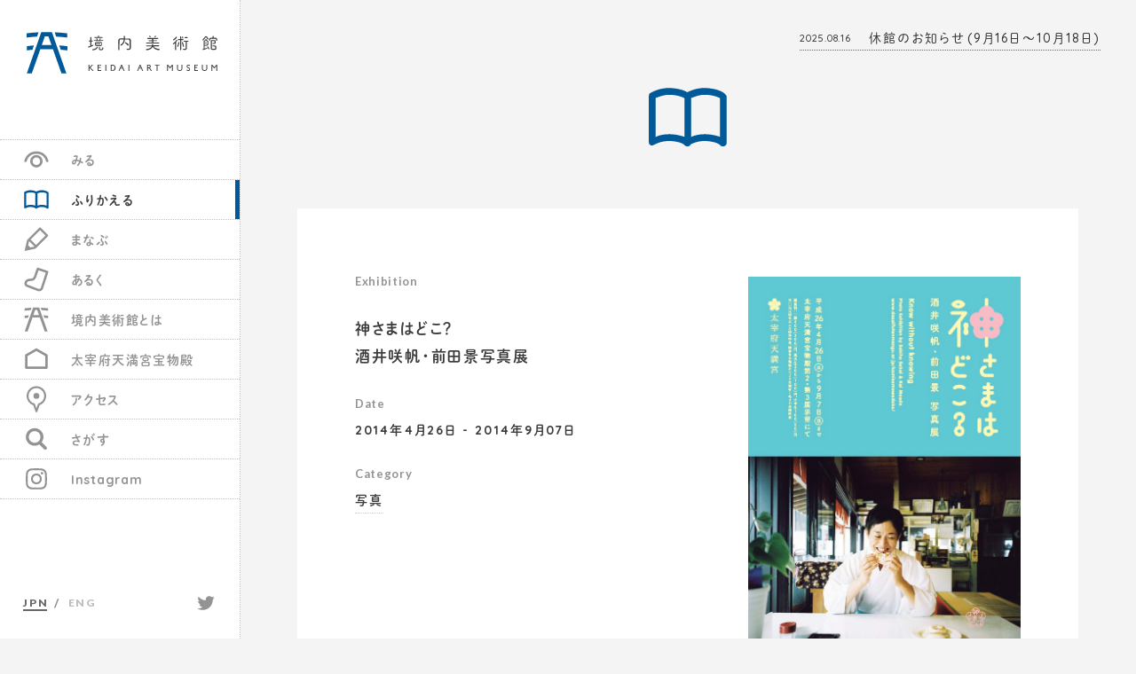

--- FILE ---
content_type: text/html; charset=UTF-8
request_url: https://keidai.art/lookback/838
body_size: 16094
content:
<!DOCTYPE html>
<html lang="ja">
	<head>
		<meta charset="UTF-8" />
		<meta name="author" content="https://keidai.art/">
		<meta name="format-detection" content="telephone=no,address=no,email=no">
		<meta name="viewport" content="width=device-width, initial-scale=1.0, maximum-scale=1.0, minimum-scale=1.0, user-scalable=no">

		
		<meta name="description" content="
		
		
				
		" />

		<link rel="pingback" href="https://keidai.art/wp/xmlrpc.php" />
		<link rel="shortcut icon" href="https://keidai.art/wp/wp-content/themes/keidaiart_ver2/img/favicon.ico" />
		<link rel="alternate" type="application/rss+xml" title="境内美術館｜太宰府天満宮 RSS Feed" href="https://keidai.art/feed" />
		
		<link href="https://fonts.googleapis.com/css?family=Lato:400,700,900" rel="stylesheet">
		<link href="https://fonts.googleapis.com/css?family=Quicksand:500,700&display=swap" rel="stylesheet">
	
		<script>
		  (function(d) {
		    var config = {
		      kitId: 'rpj8gnx',
		      scriptTimeout: 3000,
		      async: true
		    },
		    h=d.documentElement,t=setTimeout(function(){h.className=h.className.replace(/\bwf-loading\b/g,"")+" wf-inactive";},config.scriptTimeout),tk=d.createElement("script"),f=false,s=d.getElementsByTagName("script")[0],a;h.className+=" wf-loading";tk.src='https://use.typekit.net/'+config.kitId+'.js';tk.async=true;tk.onload=tk.onreadystatechange=function(){a=this.readyState;if(f||a&&a!="complete"&&a!="loaded")return;f=true;clearTimeout(t);try{Typekit.load(config)}catch(e){}};s.parentNode.insertBefore(tk,s)
		  })(document);
		</script>
		
		<script crossorigin="anonymous" src="https://polyfill.io/v3/polyfill.min.js?features=default%2CArray.prototype.find%2CIntersectionObserver"></script>
		
		<link rel="stylesheet" href="https://keidai.art/wp/wp-content/themes/keidaiart_ver2/css/swiper.css" />
		<link rel="stylesheet" type="text/css" media="all" href="https://keidai.art/wp/wp-content/themes/keidaiart_ver2/style.css?v=20251018" />

		    

		<title>神さまはどこ？　酒井咲帆・前田景写真展 &#8211; 境内美術館｜太宰府天満宮</title>
<meta name='robots' content='max-image-preview:large' />
<link rel='stylesheet' id='sbi_styles-css' href='https://keidai.art/wp/wp-content/plugins/instagram-feed/css/sbi-styles.min.css?ver=6.5.0' type='text/css' media='all' />
<style id='classic-theme-styles-inline-css' type='text/css'>
/*! This file is auto-generated */
.wp-block-button__link{color:#fff;background-color:#32373c;border-radius:9999px;box-shadow:none;text-decoration:none;padding:calc(.667em + 2px) calc(1.333em + 2px);font-size:1.125em}.wp-block-file__button{background:#32373c;color:#fff;text-decoration:none}
</style>
<style id='global-styles-inline-css' type='text/css'>
:root{--wp--preset--aspect-ratio--square: 1;--wp--preset--aspect-ratio--4-3: 4/3;--wp--preset--aspect-ratio--3-4: 3/4;--wp--preset--aspect-ratio--3-2: 3/2;--wp--preset--aspect-ratio--2-3: 2/3;--wp--preset--aspect-ratio--16-9: 16/9;--wp--preset--aspect-ratio--9-16: 9/16;--wp--preset--color--black: #000000;--wp--preset--color--cyan-bluish-gray: #abb8c3;--wp--preset--color--white: #ffffff;--wp--preset--color--pale-pink: #f78da7;--wp--preset--color--vivid-red: #cf2e2e;--wp--preset--color--luminous-vivid-orange: #ff6900;--wp--preset--color--luminous-vivid-amber: #fcb900;--wp--preset--color--light-green-cyan: #7bdcb5;--wp--preset--color--vivid-green-cyan: #00d084;--wp--preset--color--pale-cyan-blue: #8ed1fc;--wp--preset--color--vivid-cyan-blue: #0693e3;--wp--preset--color--vivid-purple: #9b51e0;--wp--preset--gradient--vivid-cyan-blue-to-vivid-purple: linear-gradient(135deg,rgba(6,147,227,1) 0%,rgb(155,81,224) 100%);--wp--preset--gradient--light-green-cyan-to-vivid-green-cyan: linear-gradient(135deg,rgb(122,220,180) 0%,rgb(0,208,130) 100%);--wp--preset--gradient--luminous-vivid-amber-to-luminous-vivid-orange: linear-gradient(135deg,rgba(252,185,0,1) 0%,rgba(255,105,0,1) 100%);--wp--preset--gradient--luminous-vivid-orange-to-vivid-red: linear-gradient(135deg,rgba(255,105,0,1) 0%,rgb(207,46,46) 100%);--wp--preset--gradient--very-light-gray-to-cyan-bluish-gray: linear-gradient(135deg,rgb(238,238,238) 0%,rgb(169,184,195) 100%);--wp--preset--gradient--cool-to-warm-spectrum: linear-gradient(135deg,rgb(74,234,220) 0%,rgb(151,120,209) 20%,rgb(207,42,186) 40%,rgb(238,44,130) 60%,rgb(251,105,98) 80%,rgb(254,248,76) 100%);--wp--preset--gradient--blush-light-purple: linear-gradient(135deg,rgb(255,206,236) 0%,rgb(152,150,240) 100%);--wp--preset--gradient--blush-bordeaux: linear-gradient(135deg,rgb(254,205,165) 0%,rgb(254,45,45) 50%,rgb(107,0,62) 100%);--wp--preset--gradient--luminous-dusk: linear-gradient(135deg,rgb(255,203,112) 0%,rgb(199,81,192) 50%,rgb(65,88,208) 100%);--wp--preset--gradient--pale-ocean: linear-gradient(135deg,rgb(255,245,203) 0%,rgb(182,227,212) 50%,rgb(51,167,181) 100%);--wp--preset--gradient--electric-grass: linear-gradient(135deg,rgb(202,248,128) 0%,rgb(113,206,126) 100%);--wp--preset--gradient--midnight: linear-gradient(135deg,rgb(2,3,129) 0%,rgb(40,116,252) 100%);--wp--preset--font-size--small: 13px;--wp--preset--font-size--medium: 20px;--wp--preset--font-size--large: 36px;--wp--preset--font-size--x-large: 42px;--wp--preset--spacing--20: 0.44rem;--wp--preset--spacing--30: 0.67rem;--wp--preset--spacing--40: 1rem;--wp--preset--spacing--50: 1.5rem;--wp--preset--spacing--60: 2.25rem;--wp--preset--spacing--70: 3.38rem;--wp--preset--spacing--80: 5.06rem;--wp--preset--shadow--natural: 6px 6px 9px rgba(0, 0, 0, 0.2);--wp--preset--shadow--deep: 12px 12px 50px rgba(0, 0, 0, 0.4);--wp--preset--shadow--sharp: 6px 6px 0px rgba(0, 0, 0, 0.2);--wp--preset--shadow--outlined: 6px 6px 0px -3px rgba(255, 255, 255, 1), 6px 6px rgba(0, 0, 0, 1);--wp--preset--shadow--crisp: 6px 6px 0px rgba(0, 0, 0, 1);}:where(.is-layout-flex){gap: 0.5em;}:where(.is-layout-grid){gap: 0.5em;}body .is-layout-flex{display: flex;}.is-layout-flex{flex-wrap: wrap;align-items: center;}.is-layout-flex > :is(*, div){margin: 0;}body .is-layout-grid{display: grid;}.is-layout-grid > :is(*, div){margin: 0;}:where(.wp-block-columns.is-layout-flex){gap: 2em;}:where(.wp-block-columns.is-layout-grid){gap: 2em;}:where(.wp-block-post-template.is-layout-flex){gap: 1.25em;}:where(.wp-block-post-template.is-layout-grid){gap: 1.25em;}.has-black-color{color: var(--wp--preset--color--black) !important;}.has-cyan-bluish-gray-color{color: var(--wp--preset--color--cyan-bluish-gray) !important;}.has-white-color{color: var(--wp--preset--color--white) !important;}.has-pale-pink-color{color: var(--wp--preset--color--pale-pink) !important;}.has-vivid-red-color{color: var(--wp--preset--color--vivid-red) !important;}.has-luminous-vivid-orange-color{color: var(--wp--preset--color--luminous-vivid-orange) !important;}.has-luminous-vivid-amber-color{color: var(--wp--preset--color--luminous-vivid-amber) !important;}.has-light-green-cyan-color{color: var(--wp--preset--color--light-green-cyan) !important;}.has-vivid-green-cyan-color{color: var(--wp--preset--color--vivid-green-cyan) !important;}.has-pale-cyan-blue-color{color: var(--wp--preset--color--pale-cyan-blue) !important;}.has-vivid-cyan-blue-color{color: var(--wp--preset--color--vivid-cyan-blue) !important;}.has-vivid-purple-color{color: var(--wp--preset--color--vivid-purple) !important;}.has-black-background-color{background-color: var(--wp--preset--color--black) !important;}.has-cyan-bluish-gray-background-color{background-color: var(--wp--preset--color--cyan-bluish-gray) !important;}.has-white-background-color{background-color: var(--wp--preset--color--white) !important;}.has-pale-pink-background-color{background-color: var(--wp--preset--color--pale-pink) !important;}.has-vivid-red-background-color{background-color: var(--wp--preset--color--vivid-red) !important;}.has-luminous-vivid-orange-background-color{background-color: var(--wp--preset--color--luminous-vivid-orange) !important;}.has-luminous-vivid-amber-background-color{background-color: var(--wp--preset--color--luminous-vivid-amber) !important;}.has-light-green-cyan-background-color{background-color: var(--wp--preset--color--light-green-cyan) !important;}.has-vivid-green-cyan-background-color{background-color: var(--wp--preset--color--vivid-green-cyan) !important;}.has-pale-cyan-blue-background-color{background-color: var(--wp--preset--color--pale-cyan-blue) !important;}.has-vivid-cyan-blue-background-color{background-color: var(--wp--preset--color--vivid-cyan-blue) !important;}.has-vivid-purple-background-color{background-color: var(--wp--preset--color--vivid-purple) !important;}.has-black-border-color{border-color: var(--wp--preset--color--black) !important;}.has-cyan-bluish-gray-border-color{border-color: var(--wp--preset--color--cyan-bluish-gray) !important;}.has-white-border-color{border-color: var(--wp--preset--color--white) !important;}.has-pale-pink-border-color{border-color: var(--wp--preset--color--pale-pink) !important;}.has-vivid-red-border-color{border-color: var(--wp--preset--color--vivid-red) !important;}.has-luminous-vivid-orange-border-color{border-color: var(--wp--preset--color--luminous-vivid-orange) !important;}.has-luminous-vivid-amber-border-color{border-color: var(--wp--preset--color--luminous-vivid-amber) !important;}.has-light-green-cyan-border-color{border-color: var(--wp--preset--color--light-green-cyan) !important;}.has-vivid-green-cyan-border-color{border-color: var(--wp--preset--color--vivid-green-cyan) !important;}.has-pale-cyan-blue-border-color{border-color: var(--wp--preset--color--pale-cyan-blue) !important;}.has-vivid-cyan-blue-border-color{border-color: var(--wp--preset--color--vivid-cyan-blue) !important;}.has-vivid-purple-border-color{border-color: var(--wp--preset--color--vivid-purple) !important;}.has-vivid-cyan-blue-to-vivid-purple-gradient-background{background: var(--wp--preset--gradient--vivid-cyan-blue-to-vivid-purple) !important;}.has-light-green-cyan-to-vivid-green-cyan-gradient-background{background: var(--wp--preset--gradient--light-green-cyan-to-vivid-green-cyan) !important;}.has-luminous-vivid-amber-to-luminous-vivid-orange-gradient-background{background: var(--wp--preset--gradient--luminous-vivid-amber-to-luminous-vivid-orange) !important;}.has-luminous-vivid-orange-to-vivid-red-gradient-background{background: var(--wp--preset--gradient--luminous-vivid-orange-to-vivid-red) !important;}.has-very-light-gray-to-cyan-bluish-gray-gradient-background{background: var(--wp--preset--gradient--very-light-gray-to-cyan-bluish-gray) !important;}.has-cool-to-warm-spectrum-gradient-background{background: var(--wp--preset--gradient--cool-to-warm-spectrum) !important;}.has-blush-light-purple-gradient-background{background: var(--wp--preset--gradient--blush-light-purple) !important;}.has-blush-bordeaux-gradient-background{background: var(--wp--preset--gradient--blush-bordeaux) !important;}.has-luminous-dusk-gradient-background{background: var(--wp--preset--gradient--luminous-dusk) !important;}.has-pale-ocean-gradient-background{background: var(--wp--preset--gradient--pale-ocean) !important;}.has-electric-grass-gradient-background{background: var(--wp--preset--gradient--electric-grass) !important;}.has-midnight-gradient-background{background: var(--wp--preset--gradient--midnight) !important;}.has-small-font-size{font-size: var(--wp--preset--font-size--small) !important;}.has-medium-font-size{font-size: var(--wp--preset--font-size--medium) !important;}.has-large-font-size{font-size: var(--wp--preset--font-size--large) !important;}.has-x-large-font-size{font-size: var(--wp--preset--font-size--x-large) !important;}
:where(.wp-block-post-template.is-layout-flex){gap: 1.25em;}:where(.wp-block-post-template.is-layout-grid){gap: 1.25em;}
:where(.wp-block-columns.is-layout-flex){gap: 2em;}:where(.wp-block-columns.is-layout-grid){gap: 2em;}
:root :where(.wp-block-pullquote){font-size: 1.5em;line-height: 1.6;}
</style>
<link rel='stylesheet' id='wc-shortcodes-style-css' href='https://keidai.art/wp/wp-content/plugins/wc-shortcodes/public/assets/css/style.css?ver=3.46' type='text/css' media='all' />
<link rel='stylesheet' id='wordpresscanvas-font-awesome-css' href='https://keidai.art/wp/wp-content/plugins/wc-shortcodes/public/assets/css/font-awesome.min.css?ver=4.7.0' type='text/css' media='all' />
<script type="text/javascript" src="https://ajax.googleapis.com/ajax/libs/jquery/3.4.1/jquery.min.js?ver=3.4.1" id="jquery-js"></script>
<link rel="canonical" href="https://keidai.art/lookback/838" />
<style>
.qtranxs_flag_ja {background-image: url(https://keidai.art/wp/wp-content/plugins/qtranslate-xt-master/flags/jp.png); background-repeat: no-repeat;}
.qtranxs_flag_en {background-image: url(https://keidai.art/wp/wp-content/plugins/qtranslate-xt-master/flags/gb.png); background-repeat: no-repeat;}
</style>
<link hreflang="ja" href="https://keidai.art/ja/lookback/838" rel="alternate" />
<link hreflang="en" href="https://keidai.art/en/lookback/838" rel="alternate" />
<link hreflang="x-default" href="https://keidai.art/lookback/838" rel="alternate" />
<meta name="generator" content="qTranslate-XT 3.15.2" />
<!-- Instagram Feed CSS -->
<style type="text/css">
#sb_instagram {
margin-top: 20px;
}
#sb_instagram #sbi_images {
float: none;
display: flex;
    flex-wrap: wrap;
    justify-content: space-between;
}

#sb_instagram.sbi_col_4 #sbi_images .sbi_item {
width: calc((100% - 6px)/4);
    padding-bottom: 2px!important;
}

@media screen and (max-width: 768px) { 

#sb_instagram {
margin-top: 30px;
}

#sb_instagram.sbi_col_4 #sbi_images .sbi_item {
width: calc((100% - 6px)/3);
}
}
</style>
<link rel="alternate" type="application/rss+xml" title="境内美術館｜太宰府天満宮" href="https://keidai.art/feed">
		
		<!-- Global site tag (gtag.js) - Google Analytics -->
		<script async src="https://www.googletagmanager.com/gtag/js?id=UA-160712140-1"></script>
		<script>
		  window.dataLayer = window.dataLayer || [];
		  function gtag(){dataLayer.push(arguments);}
		  gtag('js', new Date());
		
		  gtag('config', 'UA-160712140-1');
		</script>
	</head>

	<body >

		<header class=" ">
				
			<h1 class="logowrap">
				<a data-url="" data-link="" href="https://keidai.art/" id="logo" class="langcheck">
					<svg class="icon"><use xlink:href="#icon-logo"/></svg>
				</a>
				<a data-url="" data-link="" href="https://keidai.art/" id="logotype" class="langcheck">
					<svg class="icon">
						<title>境内美術館</title>
						<desc>境内美術館</desc>
						<use xlink:href="#icon-logotype"/>
					</svg>
				</a>
			</h1>
			
					  	
		  		<div class="news_ticker">
			  		<ul class="swiper-wrapper">
				  					      <li class="swiper-slide"><a href="https://keidai.art/information/1098"><time class="date">2025.08.16</time> 休館のお知らせ(9月16日～10月18日)</a></li>
				    				      <li class="swiper-slide"><a href="https://keidai.art/information/1091"><time class="date">2025.03.14</time> 今年のNEW NEW DAY（令和7年3月16日）について</a></li>
				    			  		</ul>
			  		<!--<div class="ticker_close"></div>-->
		  		</div>
				
						
			<nav id="gnav">
  			<div class="wrap">
				<ul class="clearfix">
					<li class="miru scroller">
						<a data-url="https://keidai.art/event" data-link="#home_event" href="https://keidai.art/event" class="smooth_scroll langcheck">
							<span data-jp="みる" data-en="EVENT">みる</span><svg class="icon"><use xlink:href="#icon-eye"/></svg>
						</a>
					</li>
					<li class="furikaeru scroller">
						<a data-url="https://keidai.art/lookback" data-link="#home_archive" href="https://keidai.art/lookback" class="smooth_scroll langcheck">
							<span data-jp="ふりかえる" data-en="ARCHIVE">ふりかえる</span><svg class="icon"><use xlink:href="#icon-book"/></svg>
						</a>
					</li>
					<li class="manabu scroller">
						<a data-url="https://keidai.art/manabu" data-link="#home_manabu" href="https://keidai.art/manabu" class="smooth_scroll langcheck">
							<span data-jp="まなぶ" data-en="ARTICLE">まなぶ</span><svg class="icon"><use xlink:href="#icon-pen"/></svg>
						</a>
					</li>
					<li class="aruku scroller">
						<a data-url="https://keidai.art/aruku" data-link="#home_aruku" href="https://keidai.art/aruku" class="smooth_scroll langcheck">
							<span data-jp="あるく" data-en="MAP">あるく</span><svg class="icon"><use xlink:href="#icon-shoes"/></svg>
						</a>
					</li>
					<li class="keidai scroller">
						<a data-url="https://keidai.art/about" data-link="#home_about" href="https://keidai.art/about" class="smooth_scroll langcheck">
							<span data-jp="境内美術館とは？" data-en="ABOUT">境内美術館とは</span><svg class="icon"><use xlink:href="#icon-logo"/></svg>
						</a>
					</li>
					<li class="den scroller">
						<a data-url="https://keidai.art/houmotsuden" data-link="#home_houmotsuden" href="https://keidai.art/houmotsuden" class="smooth_scroll langcheck">
							<span data-jp="太宰府天満宮宝物殿" data-en="SHRINE MUSEUM">太宰府天満宮宝物殿</span><svg class="icon"><use xlink:href="#icon-house"/></svg>
						</a>
					</li>
					<li class="access scroller">
						<a data-url="https://keidai.art/#home_access" data-link="#home_access" href="https://keidai.art/#home_access" class="smooth_scroll langcheck gnav_access">
							<span data-jp="アクセス" data-en="ACCESS">アクセス</span><svg class="icon"><use xlink:href="#icon-pin"/></svg>
						</a>
					</li>
					<li class="search scroller">
						<a data-url="https://keidai.art/sagasu" data-link="#home_search" href="https://keidai.art/sagasu" class="smooth_scroll langcheck">
							<span data-jp="さがす" data-en="SEARCH">さがす</span><svg class="icon"><use xlink:href="#icon-search"/></svg>
						</a>
					</li>
					<li class="instagram scroller">
						<a data-url="https://keidai.art/#home_instagram" data-link="#home_instagram" href="" class="smooth_scroll langcheck gnav_instagram">Instagram<svg class="icon"><use xlink:href="#icon-instagram"/></svg>
						</a>
					</li>
				</ul>
  			</div>
			</nav>
			
			
<ul class="language-chooser language-chooser-text qtranxs_language_chooser" id="qtranslate-chooser">
<li class="lang-ja active"><a href="https://keidai.art/ja/lookback/838" title="JPN (ja)" class="qtranxs_text qtranxs_text_ja"><span>JPN</span></a></li>
<li class="lang-en"><a href="https://keidai.art/en/lookback/838" title="ENG (en)" class="qtranxs_text qtranxs_text_en"><span>ENG</span></a></li>
</ul><div class="qtranxs_widget_end"></div>
			<!--<ul class="language-chooser language-chooser-text qtranxs_language_chooser" id="qtranslate-chooser">
			<li class="lang-ja"><a href="https://keidai.art/ja/" hreflang="ja" title="JPN (ja)" class="qtranxs_text qtranxs_text_ja" data-barba-prevent><span>JPN</span></a></li>
			<li class="lang-en active"><a href="https://keidai.art/en/" hreflang="en" title="ENG (en)" class="qtranxs_text qtranxs_text_en" data-barba-prevent><span>ENG</span></a></li>
			</ul>-->
			
			<div class="twitter"><a href="https://twitter.com/keidaiart" target="_blank"><svg class="icon"><use xlink:href="#icon-twitter"/></svg></a></div>
		</header>
		
	<div class="home_loading">
      
        
                <div id="hometitle" class="clearfix">
        	<img src="https://keidai.art/wp/wp-content/themes/keidaiart_ver2/img/home/hometitle.svg" alt="" />
        </div>
            
    </div>
    
    <div class="en_sorry">
		<div class="box">
			<p>Sorry, <br class="sp_only">this page is <br class="sp_only">under construction.</p>
			<div class="sorry_close"></div>
		</div>
    </div>

<div data-barba="wrapper">
	<div data-barba="container" data-barba-namespace="lookback_single" class="namespace">
		
		<main role="main" id="content_wrap">
  		
<div class="content_wrap" id="lookback">
    <div class="content">
      <div class="page_head">
        <h2><a href="https://keidai.art/lookback">
        <svg class="icon">
						<title>ふりかえる</title>
						<desc>ふりかえるのアイコンです。</desc>
						<use xlink:href="#icon-book"/>
					</svg></a>
					</h2>
      </div>
      
      <div class="page_body">
        <div class="single">
        <article id="post_id_838" class="post_id">

	
		
	<section class="summary">	
  	<div class="body">
    	<h2>神さまはどこ？<br />酒井咲帆・前田景写真展</h2>
  	  
  	    	  <dl> 
    	      	  <dt>Date</dt>
    	  <dd>
    	  2014年4月26日 - 2014年9月07日    	  </dd>
    	      	  
    	      	  
    	      	  <dt>category</dt>
    	  <dd><a href="https://keidai.art/lookback/category/photo" rel="tag">写真</a></dd>
    	   	  
  	  </dl>
  	    	</div>
  	
  	  	<div class="img">
			<img width="1249" height="1773" src="https://keidai.art/wp/wp-content/uploads/2022/08/flyer.jpg" class="attachment-full size-full" alt="" decoding="async" fetchpriority="high" srcset="https://keidai.art/wp/wp-content/uploads/2022/08/flyer.jpg 1249w, https://keidai.art/wp/wp-content/uploads/2022/08/flyer-211x300.jpg 211w, https://keidai.art/wp/wp-content/uploads/2022/08/flyer-768x1090.jpg 768w" sizes="(max-width: 1249px) 100vw, 1249px" />		</div>
			</section>
	
	
		<section class="texual">
		<p>「<a href="https://www.dazaifutenmangu.or.jp/kamisamawadoko/">神さまはどこ？　酒井咲帆・前田景写真展</a>」と題して、平成22年から太宰府天満宮および宝満宮竈門神社の境内の自然、四季の移ろい、神事（お祭り）、人を撮り続けている二人の写真家 酒井咲帆・前田景の展覧会を開催しました。</p>
<p>本展で初めてのコラボレーションを果たした酒井と前田は、およそ4年の間に、同時もしくは、別々に太宰府へ足を運びながら、同じ被写体に向き合うこともあれば、まったく違うものに取り組むこともありました。酒井にとって、写真は、「何か」を得るための手段であり、今回は神さまに仕える神職との対話を通して、神さまの存在についての応えを見出そうとしました。一方前田は、東京から通っては身を委ねる神社という静謐な空間や時間が、写真との関係性に作用したと振り返ります。</p>
<p>ここで、二人が継続的に撮りためた神社の日常の風景と対峙することは、さながら、私たちが知っているようで、知らない、目に見えない大切な存在「神さま」の居場所を探す行為のようです。二人の眼差しの向こうにあるものを追うことで、同じことの繰り返しのように見える神社の営みが一転、あなただけの特別な場所への入り口となるかも知れません。</p>
	</section>
		
	
	
	
  	
	        	
	
	
</article>
        </div>
        
        
      </div>
    </div>
</div>

    </main>
  </div>
</div>


		<footer>
  		
	  		<div class="copyright_wrap">
	  		  <small>&copy; Keidai Bijutsukan All rights reserved. <br class="sp_only"><a href="mailto:info@keidai.art" class="contact">このサイトへのお問い合わせ</a></small>
	  		  
	        <a href="https://www.dazaifutenmangu.or.jp/" target="_blank" class="tenmangu_logo"><img src="https://keidai.art/wp/wp-content/themes/keidaiart_ver2/img/tenmangu_logo.png" alt="太宰府天満宮" /></a>
	  		</div>
	  		<div class="menu">
				<span class="menu_bar"><svg class="icon"><use xlink:href="#icon-bar"/></svg></span>
				<span class="menu_bar"><svg class="icon"><use xlink:href="#icon-bar"/></svg></span>
				<span class="menu_bar"><svg class="icon"><use xlink:href="#icon-bar"/></svg></span>
			</div>
			
			
			
						<!--<small id="copyright">&copy;Keidai Bijyutukan All rights reserved</small>-->
					</footer>
		
		
		
		
		
		<svg style="position: absolute; width: 0; height: 0; overflow: hidden;" version="1.1" xmlns="http://www.w3.org/2000/svg" xmlns:xlink="http://www.w3.org/1999/xlink">
			<defs>

				<symbol id="icon-book" viewBox="0 0 62 62">
					<title>book</title>
					<path class="st0" d="M56.73,52.29c-0.79,0-1.54-0.38-2.01-1.01c-1.02-1.39-6.28-3-11.53-3c-3.25,0-6.26,0.7-9.75,2.26l-0.16,0.07
	l-0.08,0.16c-0.34,0.65-0.95,1.17-1.63,1.39c-0.23,0.08-0.69,0.12-0.98,0.12c-0.79,0-1.54-0.38-2.01-1.01c-1.02-1.39-6.28-3-11.53-3
	c-3.87,0-7.2,0.89-11.48,3.06c-0.36,0.18-0.7,0.27-1.04,0.27c-0.4,0-0.78-0.12-1.19-0.37c-0.81-0.5-0.98-1.43-0.98-2.12v-34
	c0-0.61,0.15-1.71,1.16-2.22c3.68-1.87,7.88-3.6,13.63-3.6c3.06,0,9.29,0.62,13.26,2.96l0.24,0.14l0.25-0.12
	c2.91-1.39,6.94-2.98,12.38-2.98c4.82,0,12.97,1.34,15.69,5.03c0.43,0.58,0.64,1.06,0.64,1.48v34c0,1.01-0.81,2-1.92,2.37
	C57.48,52.25,57.02,52.29,56.73,52.29z M43.61,14.28c-3.41,0-5.78,0.69-9.78,2.24l-0.33,0.13v28.68l0.76-0.37
	c1.99-0.98,5.84-1.66,9.36-1.66c1.54,0,5.62,0.16,10.35,1.68l0.68,0.22V16.76l-0.28-0.15C52.2,15.49,48.24,14.28,43.61,14.28z
	 M17.47,14.28c-3.41,0-5.78,0.69-9.78,2.24l-0.33,0.13v28.68l0.76-0.37c1.99-0.98,5.84-1.66,9.36-1.66c1.54,0,5.62,0.16,10.36,1.68
	l0.68,0.22V16.76l-0.28-0.15C26.06,15.49,22.1,14.28,17.47,14.28z"/>
				</symbol>

				<symbol id="icon-eye" viewBox="0 0 62 62">
					<title>eye</title>
					<g>
          	<path class="st0" d="M31,49.15c-7.96,0-14.43-6.47-14.43-14.43c0-7.96,6.48-14.43,14.43-14.43c7.96,0,14.43,6.47,14.43,14.43
          		C45.43,42.68,38.96,49.15,31,49.15z M31,25.89c-4.87,0-8.83,3.96-8.83,8.83c0,4.87,3.96,8.83,8.83,8.83c4.87,0,8.83-3.96,8.83-8.83
          		C39.83,29.85,35.87,25.89,31,25.89z"/>
          	<path class="st0" d="M56.2,36.84c-1.24,0-2.37-0.83-2.7-2.08C50.58,23.84,42.17,17.31,31,17.31c-11.17,0-19.58,6.52-22.49,17.45
          		c-0.4,1.49-1.93,2.39-3.43,1.99c-1.49-0.4-2.38-1.93-1.98-3.43C6.65,19.99,17.34,11.71,31,11.71c13.66,0,24.35,8.28,27.9,21.61
          		c0.4,1.49-0.49,3.03-1.98,3.43C56.68,36.81,56.44,36.84,56.2,36.84z"/>
          </g>
				</symbol>

				<symbol id="icon-house" viewBox="0 0 62 62">
					<title>house</title>
					<path class="st0" d="M54.58,53.84H7.42c-1.56,0-2.83-2.09-2.83-3.65V22.13c0-1.02,0.54-1.96,1.43-2.46L29.6,6.21
	c0.87-0.5,1.94-0.5,2.81,0l23.58,13.46c0.88,0.5,1.43,1.44,1.43,2.46v28.06C57.41,51.75,56.15,53.84,54.58,53.84z M10.25,48.18
	h41.51V23.77L31,11.93L10.25,23.77V48.18z"/>
				</symbol>

				<symbol id="icon-instagram" viewBox="0 0 62 62">
					<title>instagram</title>
					<path class="st0" d="M44.1,14.95c-1.62,0-2.94,1.32-2.94,2.94c0,1.63,1.32,2.94,2.94,2.94c1.63,0,2.95-1.32,2.95-2.94
	C47.05,16.27,45.73,14.95,44.1,14.95z"/>
<path class="st0" d="M55.4,20.87c-0.12-2.61-0.54-4.4-1.15-5.95c-0.63-1.62-1.47-2.99-2.83-4.35c-1.37-1.37-2.74-2.2-4.35-2.83
	c-1.56-0.6-3.34-1.02-5.97-1.14C38.5,6.47,37.67,6.45,31,6.45c-6.66,0-7.5,0.02-10.13,0.14c-2.61,0.12-4.4,0.54-5.95,1.14
	c-1.62,0.63-2.98,1.47-4.35,2.83c-1.37,1.37-2.21,2.74-2.83,4.35c-0.61,1.56-1.02,3.34-1.14,5.95c-0.13,2.62-0.15,3.46-0.15,10.12
	c0,6.67,0.03,7.5,0.15,10.12c0.11,2.61,0.53,4.4,1.14,5.96c0.62,1.62,1.46,2.99,2.83,4.35c1.37,1.37,2.73,2.21,4.35,2.83
	c1.55,0.61,3.34,1.02,5.95,1.15c2.62,0.12,3.46,0.15,10.13,0.15c6.67,0,7.5-0.03,10.12-0.15c2.62-0.12,4.4-0.54,5.97-1.15
	c1.61-0.62,2.98-1.46,4.35-2.83c1.36-1.36,2.2-2.73,2.83-4.35c0.61-1.56,1.03-3.34,1.15-5.96c0.12-2.62,0.15-3.46,0.15-10.12
	C55.55,24.33,55.52,23.49,55.4,20.87z M50.98,40.91c-0.11,2.39-0.51,3.7-0.85,4.56c-0.44,1.15-0.97,1.96-1.83,2.83
	c-0.86,0.86-1.68,1.39-2.82,1.84c-0.87,0.33-2.17,0.73-4.56,0.84c-2.59,0.12-3.36,0.15-9.92,0.15c-6.55,0-7.33-0.03-9.93-0.15
	c-2.39-0.1-3.7-0.5-4.55-0.84c-1.15-0.45-1.97-0.98-2.83-1.84c-0.85-0.86-1.39-1.67-1.83-2.83c-0.33-0.86-0.73-2.16-0.84-4.56
	c-0.12-2.58-0.15-3.36-0.15-9.92c0-6.56,0.03-7.33,0.15-9.91c0.11-2.4,0.51-3.7,0.84-4.56c0.45-1.14,0.98-1.96,1.83-2.82
	c0.86-0.86,1.68-1.39,2.83-1.83c0.85-0.34,2.16-0.74,4.55-0.85c2.59-0.12,3.37-0.14,9.93-0.14c6.55,0,7.32,0.02,9.92,0.14
	c2.4,0.11,3.69,0.51,4.56,0.85c1.14,0.44,1.96,0.98,2.82,1.83c0.86,0.86,1.39,1.68,1.83,2.82c0.34,0.87,0.74,2.16,0.85,4.56
	c0.12,2.59,0.14,3.36,0.14,9.91C51.12,37.55,51.1,38.34,50.98,40.91z"/>
<path class="st0" d="M31,18.39c-6.96,0-12.6,5.65-12.6,12.61c0,6.96,5.65,12.61,12.6,12.61c6.96,0,12.61-5.65,12.61-12.61
	C43.61,24.03,37.96,18.39,31,18.39z M31,39.18c-4.52,0-8.18-3.66-8.18-8.19c0-4.52,3.66-8.18,8.18-8.18c4.52,0,8.18,3.66,8.18,8.18
	C39.18,35.51,35.52,39.18,31,39.18z"/>
				</symbol>

				<symbol id="icon-pen" viewBox="0 0 62 62">
					<title>pen</title>
					<path class="st0" d="M9.17,33.11c0.11-0.48,0.34-0.91,0.69-1.26L37.82,3.9c0.48-0.48,1.13-0.75,1.81-0.75
	c0.68,0,1.33,0.27,1.81,0.75l16.31,16.31c0.48,0.48,0.75,1.13,0.75,1.81s-0.27,1.33-0.75,1.81L29.79,51.79
	c-0.35,0.35-0.78,0.58-1.26,0.69L3.5,57.9L9.17,33.11z M11.82,44.83l5,5l9.85-2.19L14.01,34.97L11.82,44.83z M17.63,31.34
	l12.68,12.68l22-22L39.63,9.34L17.63,31.34z"/>
				</symbol>

				<symbol id="icon-pin" viewBox="0 0 62 62">
					<title>pin</title>
					<path class="st0" d="M31.11,61.8c-0.97,0-1.83-0.61-2.14-1.52l-5.26-15.1c-9.14-3.1-15.43-11.78-15.43-21.51
	C8.27,11.13,18.47,0.93,31,0.93c12.53,0,22.73,10.2,22.73,22.73c0,9.61-6.19,18.26-15.19,21.43l-5.29,15.18
	C32.94,61.19,32.08,61.8,31.11,61.8z M31,5.48c-10.03,0-18.19,8.16-18.19,18.19c0,8.11,5.46,15.3,13.27,17.49
	c0.72,0.2,1.29,0.74,1.53,1.44l3.49,10.02l3.52-10.08c0.24-0.69,0.8-1.23,1.5-1.43c7.69-2.26,13.06-9.43,13.06-17.44
	C49.19,13.64,41.03,5.48,31,5.48z"/>
<circle class="st0" cx="31" cy="23.66" r="6.82"/>
				</symbol>		

				<symbol id="icon-search" viewBox="0 0 62 62">
					<title>search</title>
					<path class="st0" d="M54.43,49.56L43.35,38.48c2.54-3.41,4.07-7.62,4.07-12.2c0-11.28-9.19-20.46-20.48-20.46
	C15.64,5.82,6.45,15,6.45,26.28c0,11.29,9.19,20.48,20.48,20.48c3.96,0,7.64-1.15,10.78-3.1l11.31,11.31
	c0.72,0.72,1.69,1.12,2.71,1.12c1.02,0,1.98-0.4,2.7-1.12C55.92,53.48,55.92,51.06,54.43,49.56z M26.93,12.66
	c7.52,0,13.64,6.11,13.64,13.62c0,7.53-6.11,13.64-13.64,13.64c-7.52,0-13.64-6.12-13.64-13.64C13.29,18.77,19.41,12.66,26.93,12.66
	z"/>
				</symbol>

				<symbol id="icon-shoes" viewBox="0 0 62 62">
					<title>shoes</title>
					<g>
          	<g>
          		<path class="st0" d="M37.36,58.72L37.36,58.72c-0.82,0-1.61-0.1-2.35-0.3c-1.86-0.51-10.06-3.66-19.78-7.41
          			c-3.21-1.24-5.77-2.23-6.6-2.53c-4.41-1.6-6.58-6.2-5.05-10.7c1.3-3.81,4.64-8.35,13.22-8.35l0.98,0.01c4.05,0,6.43-1.7,7.72-5.5
          			l6.26-18.39c0.48-1.41,2.02-2.16,3.43-1.69l21.89,7.44c1.4,0.48,2.16,2,1.7,3.4c-0.11,0.33-10.74,32.6-12.31,37.7
          			C45.11,56.77,40.92,58.72,37.36,58.72z M16.8,34.83c-5.77,0-7.36,2.51-8.1,4.69c-0.72,2.12,0.51,3.41,1.78,3.88
          			c0.85,0.31,3.44,1.31,6.7,2.57c6.55,2.53,17.51,6.76,19.25,7.24c0.27,0.07,0.59,0.11,0.93,0.11l0,0c1.17,0,3.32-0.53,3.93-2.5
          			c1.34-4.36,8.94-27.45,11.51-35.26L36,9.84l-5.38,15.83c-2.04,6-6.48,9.17-12.84,9.17L16.8,34.83z"/>
          	</g>
          </g>
				</symbol>
				
				<symbol id="icon-twitter" viewBox="0 0 62 62">
					<title>twitter</title>
					<path class="st1" d="M22.5,49.7c17.4,0,26.9-14.4,26.9-26.9c0-0.4,0-0.8,0-1.2c1.8-1.3,3.4-3,4.7-4.9c-1.7,0.8-3.5,1.3-5.4,1.5
	c2-1.2,3.4-3,4.1-5.2c-1.9,1.1-3.9,1.9-6,2.3c-3.6-3.8-9.6-4-13.4-0.4c-2.5,2.3-3.5,5.7-2.7,9c-7.6-0.4-14.7-4-19.5-9.9
	c-2.5,4.3-1.2,9.8,2.9,12.6c-1.5,0-3-0.4-4.3-1.2c0,0,0,0.1,0,0.1c0,4.5,3.2,8.4,7.6,9.3c-1.4,0.4-2.8,0.4-4.3,0.2
	c1.2,3.8,4.8,6.5,8.8,6.6c-3.3,2.6-7.5,4.1-11.7,4c-0.8,0-1.5,0-2.2-0.1C12.3,48.2,17.3,49.7,22.5,49.7"/>
				</symbol>

				<symbol id="icon-logo" viewBox="0 0 62 62">
					<title>logo</title>
					<g>
          	<g>
          		<path class="st0" d="M43.18,9.86c4.84,0.24,9.61,0.63,13.83,1.17l1.26,0.14V5.48l-1.01-0.11c-4.91-0.61-10.39-1.04-16.04-1.27
          			L43.18,9.86z"/>
          		<path class="st0" d="M58.28,28.47v-5.69l-1.01-0.11c-3.08-0.38-6.43-0.69-9.83-0.93l2.01,5.81c2.59,0.21,5.21,0.46,7.59,0.77
          			L58.28,28.47z"/>
          		<path class="st0" d="M37.53,3.88c-2.33-0.07-4.68-0.12-7.06-0.12c-2.42,0-4.83,0.03-7.2,0.1L3.87,59.32h6.69l11.41-32.44
          			c2.79-0.1,5.62-0.17,8.5-0.17c2.88,0,5.71,0.08,8.5,0.18l11.41,32.43h6.65L37.53,3.88z M30.47,21.05c-2.18,0-4.35,0.03-6.48,0.09
          			l4.12-11.73c0.79-0.01,1.56-0.02,2.35-0.02c0.79,0,1.57,0.01,2.36,0.02l4.13,11.73C34.82,21.08,32.65,21.05,30.47,21.05z"/>
          		<path class="st0" d="M11.38,27.57l2.05-5.81c-3.35,0.23-6.19,0.54-9.22,0.92l-0.48,0.11v5.69l0.73-0.14
          			C6.78,28.03,8.84,27.78,11.38,27.57z"/>
          		<path class="st0" d="M17.61,9.87l2.03-5.76C14.04,4.34,9.07,4.76,4.2,5.37L3.72,5.48v5.69l0.73-0.14
          			C8.63,10.49,12.82,10.11,17.61,9.87z"/>
          	</g>
          </g>
				</symbol>

				<symbol id="icon-logotype" viewBox="0 0 210 57.79">
					<title>logo type</title>
					<path class="cls-1" d="M69.53 12.45V7.8a2.92 2.92 0 0 0-3-2.89H60V4.7v-3a.94.94 0 0 0-1-1 .89.89 0 0 0-1 .94v3.2H52.03S49.08 6 49 7.59v15.49c0 .55.48.79 1 .79a.85.85 0 0 0 1-.82V18.2c0-3.16 0-6.43.07-9.64 0-1.49.59-2 2.19-2h4.77H58v.17c-.4 3.83-2.08 6.51-5 8a.93.93 0 0 0-.56.79 1 1 0 0 0 1 1c.72 0 3.73-1.61 5.15-5.17a16.84 16.84 0 0 0 1.26-4.62V6.5h5.51s2.06.56 2.11 2.05c.07 2.14.11 4.19.11 11.29 0 1.22-.69 1.82-2.12 1.82a9.74 9.74 0 0 1-1.9-.21h-.21a.83.83 0 0 0-.78.9c0 .74.43 1.14 2.71 1.14 4 0 4.26-2.48 4.26-3.28l-.06-3.28c.06-1.45.05-2.93.05-4.48zM115.25 21.77c-4-.08-6.94-1.43-8.57-3.92l-.16-.24h8.42a.71.71 0 0 0 .75-.76.73.73 0 0 0-.77-.78H106l-.2-.07v-.19a4.64 4.64 0 0 0 .12-1.09.84.84 0 0 0-.58-.81 1 1 0 0 0-.38-.06.76.76 0 0 0-.34.06 1 1 0 0 0-.6 1 7 7 0 0 1-.13 1.06v.13h-8.6a.77.77 0 0 0-.8.81.7.7 0 0 0 .8.74h8.2l-.1.22c-1.12 2.48-3.62 3.72-8.65 4.28A.82.82 0 0 0 94 23a.92.92 0 0 0 1 1c.08 0 7.47-.11 10-5.33l.12-.25.15.23c3 4.79 8.3 5.16 9.85 5.16a1.07 1.07 0 0 0 1.17-1.06.91.91 0 0 0-1.04-.98zM154.55 7.54a.8.8 0 1 0 0-1.6h-3.1l.05-3.73a.92.92 0 0 0-1.83 0v3.71h-2.77a.79.79 0 0 0-.86.8.8.8 0 0 0 .86.8h2.8v15.57a.89.89 0 0 0 1.78 0V7.52zM162.41 8.51h-6.2a.78.78 0 0 0-.82.8.77.77 0 0 0 .82.81h2.62v10c0 1.19-.53 1.74-1.67 1.74a8.69 8.69 0 0 1-1.75-.24.49.49 0 0 0-.19 0 .82.82 0 0 0-.75.91c0 .34 0 1.14 2.68 1.14 3.17 0 3.51-2.19 3.51-3.18l-.05-3.39v-6.98h1.79a.78.78 0 0 0 .85-.79.8.8 0 0 0-.84-.82zM157.95 4.34h3.14a.83.83 0 0 0 .91-.85.84.84 0 0 0-.91-.85h-3.14a.83.83 0 0 0-.88.85.83.83 0 0 0 .88.85zM8.56 16a.77.77 0 0 0-.72-.79.62.62 0 0 0-.33.08c-.52.27-1.21.62-2 .93l-.21.08V9.73H7A.71.71 0 0 0 7.69 9 .72.72 0 0 0 7 8.17H5.32V3.3a.82.82 0 0 0-.9-.82.83.83 0 0 0-.91.82v4.87H1.7a.74.74 0 0 0-.7.77.75.75 0 0 0 .74.81h1.83V17h-.1c-.84.31-1.73.6-2.81.9a.9.9 0 0 0 .22 1.77c.94 0 5.45-2.07 7.17-3a.86.86 0 0 0 .51-.67zM100 2.49a1 1 0 0 0 .87.7.68.68 0 0 0 .27 0 .78.78 0 0 0 .43-.42 1.08 1.08 0 0 0 0-.83l-.42-.94a1 1 0 0 0-.87-.67.83.83 0 0 0-.29.05.77.77 0 0 0-.38.4 1 1 0 0 0 0 .8z"/><path class="cls-1" d="M153.24 4.08a1 1 0 0 0 .87.71.76.76 0 0 0 .28-.06.78.78 0 0 0 .43-.42 1.11 1.11 0 0 0 0-.83l-.42-.92a1 1 0 0 0-.87-.67.88.88 0 0 0-.29.05.76.76 0 0 0-.38.41 1 1 0 0 0 0 .81zM108.6 3.14a.68.68 0 0 0 .26 0 1 1 0 0 0 .88-.71l.42-.9a.94.94 0 0 0-.4-1.22.77.77 0 0 0-.28-.05 1 1 0 0 0-.87.68l-.41.9a1.13 1.13 0 0 0 0 .85.77.77 0 0 0 .4.45zM14 10a2.83 2.83 0 0 0-2.82 2.83v1.76A2.83 2.83 0 0 0 14 17.4h5.62a2.83 2.83 0 0 0 2.83-2.82v-1.76a2.84 2.84 0 0 0-2.8-2.82zm7.06 2.83v1.76A1.44 1.44 0 0 1 19.65 16H14a1.44 1.44 0 0 1-1.44-1.44v-.16h6.23v-.07l.2.07A.73.73 0 1 0 19 13h-6.4v-.16a1.44 1.44 0 0 1 1.4-1.46h5.62a1.44 1.44 0 0 1 1.47 1.44zM14.79 18.32a1 1 0 0 0-.88.63c-1 2.33-3.16 3-6.27 3.4a.86.86 0 0 0-.85.85.92.92 0 0 0 1 .9c.06 0 5.86-.12 7.74-4.47a1.58 1.58 0 0 0 .12-.48.83.83 0 0 0-.86-.83zM11.12 4h11.54a.71.71 0 1 0 0-1.41H17.6V.75a.72.72 0 0 0-.72-.75.73.73 0 0 0-.67.75v1.83h-5.1a.68.68 0 0 0-.75.69.69.69 0 0 0 .76.73zM10.18 8.81h13.41a.7.7 0 1 0 0-1.38h-3.83l.69-1.86a.74.74 0 0 0-.37-.94.75.75 0 0 0-.25 0 .72.72 0 0 0-.68.5l-.74 2a.94.94 0 0 0 0 .22v.14h-2.84l-.15-.06v-.2a.63.63 0 0 0 0-.16l-.72-2a.7.7 0 1 0-1.3.48l.6 1.88h-3.82a.71.71 0 0 0-.75.71.73.73 0 0 0 .75.67zM64.11 16.06a1 1 0 0 0 .8.49 1.2 1.2 0 0 0 1.14-1.17c0-1.4-4.4-4.29-5.27-4.29a.9.9 0 0 0-1 .56.91.91 0 0 0 .53 1 10.44 10.44 0 0 1 3.8 3.41zM23.74 19.39A.69.69 0 0 0 23 20v.24c0 2-.47 2.31-2.22 2.31-1 0-1.63-.06-1.63-1.24v-2.09a.83.83 0 1 0-1.66 0v2c0 2 .41 2.83 3 2.83 3.37 0 4.24-.79 4.24-3.84a.86.86 0 0 0-.99-.82zM95.2 13H115a.72.72 0 0 0 .77-.77.71.71 0 0 0-.77-.76h-9V9.21h5.1a.67.67 0 0 0 .71-.72.66.66 0 0 0-.71-.7H106V5.6h7.27a.73.73 0 1 0 0-1.46H97a.76.76 0 0 0-.8.77.71.71 0 0 0 .8.69h7.08v2.22H99.2a.72.72 0 0 0-.77.72.7.7 0 0 0 .77.69h4.9v2.28h-8.9a.75.75 0 0 0-.8.78.72.72 0 0 0 .8.71zM144.38 7a.8.8 0 0 0-.69.43 17.07 17.07 0 0 1-5.29 5.32.8.8 0 0 0-.45.71.92.92 0 0 0 .88.9c.27 0 .68-.14 2.47-1.76l.26-.23V23.1a.77.77 0 0 0 .76.85.9.9 0 0 0 .89-.9v-12.4c1.69-1.92 2-2.49 2-2.76a.93.93 0 0 0-.83-.89zM139.13 7.92c1.42 0 4.35-3.11 5.16-4.43a1 1 0 0 0 .16-.53 1 1 0 0 0-1-1 .77.77 0 0 0-.69.43 9.91 9.91 0 0 1-4 3.89.93.93 0 0 0-.51.77.85.85 0 0 0 .88.87zM147.87 10.68h-.13a.94.94 0 0 0-.88.88l-1.59 5.87a.91.91 0 0 0 .66 1.15h.12c.33 0 .76-.23.87-.9l1.58-5.88a1.06 1.06 0 0 0-.18-.8.74.74 0 0 0-.45-.32zM155.2 18.58h.12a.78.78 0 0 0 .5-.31 1.09 1.09 0 0 0 .16-.82l-1.58-5.91a.94.94 0 0 0-.87-.86h-.12a.75.75 0 0 0-.46.31 1.07 1.07 0 0 0-.18.79l1.59 5.91c.08.65.51.89.84.89zM195.33 18.22a1 1 0 0 0-.86-.6.74.74 0 0 0-.35.09 1 1 0 0 0-.29 1.23l1.89 2.94a1 1 0 0 0 .85.62.78.78 0 0 0 .34-.08.9.9 0 0 0 .3-1.27zM186.94 8a1 1 0 0 0 .74-.32 30.56 30.56 0 0 0 3.47-4.44.67.67 0 0 1 .59-.37.73.73 0 0 1 .58.36c2.08 3.05 2.31 3.27 2.81 3.27a1 1 0 0 0 1-.74.67.67 0 0 0-.2-.67 24.73 24.73 0 0 1-2-2.45l-.22-.29a2.58 2.58 0 0 0-2-1.15 2.27 2.27 0 0 0-1.91 1.14 26.42 26.42 0 0 1-3.47 4.22.87.87 0 0 0-.32.62 1 1 0 0 0 .93.82z"/><path class="cls-1" d="M193.31 20.15a1.23 1.23 0 0 0-.45.1l-1.06.36c-.62.22-1.29.46-2.09.69l-.2.06v-4.89h4.08a2 2 0 0 0 2-2v-1.74V9.74c0-1.3-1-2-2.84-2h-.16V6.46a.9.9 0 0 0-1.79 0V7.8h-.15c-2.33 0-2.72 1.22-2.74 1.94v12.1l-1.19.22a.66.66 0 0 0-.52.69.88.88 0 0 0 .8.94 57.29 57.29 0 0 0 6.33-2.12c.5-.19.77-.41.6-1a.6.6 0 0 0-.62-.42zm-3.76-7.37h3a.63.63 0 0 0 0-1.26h-3v-1.37c.06-1.1.78-1.1 2.23-1.1s2.23 0 2.27 1.06V13c0 1.65 0 2.09-1 2.19h-3.52zM208.62 18.39c0-.74-.36-2-2.47-2.08h-3a.74.74 0 1 0 0 1.47h.58c2.56 0 3.25 0 3.25 1.79 0 2.1-.14 2.2-3 2.2-1.54 0-2.15 0-2.46-.34s-.24-.62-.23-1.25V10c.05-1 .94-1 2.4-1 2.07 0 2.22.12 2.22 1.77 0 1-.27 1.47-1.94 1.47h-.88a.73.73 0 1 0 0 1.46h.91c3.61 0 3.61-1 3.61-2.91V9.27c-.12-1.69-1.76-1.69-3.66-1.69h-2c-1.48 0-2.25.69-2.28 1.91v11.75c0 1.29.82 2 2.28 2.07h4.55a2 2 0 0 0 2.15-1.84v-.39-1.48-.68s-.03-.35-.03-.53z"/><path class="cls-1" d="M210 5.93a2.18 2.18 0 0 0-2.34-2.15h-3.26V1.67a.84.84 0 0 0-.93-.83.83.83 0 0 0-.91.83v2.11h-2.93c-1.41 0-2.23.67-2.36 1.87V8a.8.8 0 0 0 1.6 0v-.57-.52c0-1.64.58-1.64 4.29-1.64h3.68c1.17 0 1.52.33 1.55 1.36V8a.76.76 0 0 0 .79.77c.81 0 .88-.59.88-1.36-.06-.51-.06-1.03-.06-1.48zM9.13 57.66h-2L2 52.68v5H.57V47.59H2v4.6l4.24-4.6h1.8l-4.37 4.77zM21.06 48.89H16.8v2.42H20v1.3h-3.2v3.74h4.4v1.3h-5.85V47.59h5.71zM29.59 57.66h-1.45V47.59h1.45zM36.64 47.59h2.68a5 5 0 0 1 5.36 5 5.08 5.08 0 0 1-5.34 5h-2.7zm1.45 8.76h1.07a3.7 3.7 0 0 0 4-3.73c0-2-1.29-3.73-4.1-3.73h-1zM67.08 57.66h-1.44V47.59h1.44zM98.65 47.59c2 0 3.31 1.08 3.31 2.82a2.52 2.52 0 0 1-1.69 2.46 8.27 8.27 0 0 1 2.25 2.79c.43.69.68 1 1.37 2h-1.73l-1.33-2.07c-1.33-2.07-1.93-2.3-2.67-2.3h-.6v4.37h-1.45V47.59zM97.56 52h.93c1.55 0 2-.8 2-1.64s-.57-1.52-2-1.52h-.93zM116.09 48.89h-3v8.77h-1.45v-8.77h-3v-1.3h7.44zM137.94 57.66h-1.45v-7.84l-3.1 3.9h-.24l-3.1-3.9v7.84h-1.45V47.59h1.36l3.33 4.13 3.35-4.13h1.34zM153.37 53.7c0 2.46-1.48 4.09-4.47 4.09-2.12 0-4.19-1.2-4.19-3.94v-6.26h1.45v5.95c0 1.14.15 1.61.61 2.06a2.93 2.93 0 0 0 2.17.86 3.29 3.29 0 0 0 2.36-.81 2.93 2.93 0 0 0 .63-2.2v-5.86h1.45zM165.53 49.81a3.38 3.38 0 0 0-2.36-1c-.93 0-1.59.49-1.59 1.19 0 1.93 4.35 1.9 4.35 5.1a2.69 2.69 0 0 1-2.82 2.73 4.44 4.44 0 0 1-2.82-.93V55a3.39 3.39 0 0 0 2.71 1.49c1.12 0 1.64-.71 1.64-1.27 0-2.08-4.35-2.31-4.35-5.07 0-1.64 1.21-2.68 3.05-2.68a4 4 0 0 1 2.24.71zM178.62 48.89h-4.26v2.42h3.19v1.3h-3.19v3.74h4.4v1.3h-5.84V47.59h5.71zM193.85 53.7c0 2.46-1.48 4.09-4.47 4.09-2.13 0-4.19-1.2-4.19-3.94v-6.26h1.45v5.95c0 1.14.15 1.61.6 2.06a2.93 2.93 0 0 0 2.17.86 3.3 3.3 0 0 0 2.36-.81 3 3 0 0 0 .63-2.2v-5.86h1.45zM210 57.66h-1.45v-7.84l-3.1 3.9h-.24l-3.1-3.9v7.84h-1.45V47.59H202l3.34 4.13 3.35-4.13H210zM57.94 57.66h1.47l-4.5-10.12h-1l-4.34 10.12H51l1.6-3.8h3.58zm-4.74-5.1l1.19-2.81 1.26 2.81zM88.11 57.66h1.47l-4.5-10.12h-1l-4.34 10.12h1.48l1.6-3.8h3.58zm-4.74-5.1l1.19-2.81 1.27 2.81z"/>
				</symbol>

				<symbol id="wappen-eye" viewBox="0 0 50 50">
					<title>wappeneye</title>
					<path class="path1" d="M25,0C11.2,0,0,11.2,0,25s11.2,25,25,25c13.8,0,25-11.2,25-25S38.8,0,25,0z M24.8,36.1c-4.7,0-8.5-3.8-8.5-8.5
		c0-4.7,3.8-8.5,8.5-8.5c4.7,0,8.5,3.8,8.5,8.5C33.3,32.3,29.5,36.1,24.8,36.1z M24.8,22.4c-2.9,0-5.2,2.3-5.2,5.2
		c0,2.9,2.3,5.2,5.2,5.2s5.2-2.3,5.2-5.2C30,24.7,27.7,22.4,24.8,22.4z M39.6,28.8c-0.7,0-1.4-0.5-1.6-1.2
		c-1.7-6.4-6.7-10.3-13.3-10.3c-6.6,0-11.5,3.8-13.3,10.3c-0.2,0.9-1.1,1.4-2,1.2c-0.9-0.2-1.4-1.1-1.2-2C10.4,18.9,16.7,14,24.8,14
		c8,0,14.3,4.9,16.4,12.7c0.2,0.9-0.3,1.8-1.2,2C39.9,28.8,39.8,28.8,39.6,28.8z"/>
				</symbol>

				<symbol id="wappen-gate" viewBox="0 0 50 50">
					<title>wappengate</title>
					<path class="path1" d="M25,14.4c-0.4,0-0.8,0-1.1,0l-2,5.6c1,0,2.1,0,3.1,0c1,0,2.1,0,3.1,0l-2-5.6C25.8,14.4,25.4,14.4,25,14.4z"/>
	<path class="path2" d="M25,0C11.2,0,0,11.2,0,25s11.2,25,25,25c13.8,0,25-11.2,25-25S38.8,0,25,0z M11.8,12.5l0.4-0.1
		c2.3-0.3,4.9-0.5,7.6-0.6l-1,2.8c-2.3,0.1-4.5,0.3-6.5,0.6l-0.5,0.1V12.5z M11.8,20.8l0.4-0.1c1.5-0.2,3-0.3,4.6-0.4l-1,2.8
		c-1.2,0.1-2.4,0.2-3.5,0.4l-0.5,0.1V20.8z M34.6,38.3l-5.5-15.6c-1.3,0-2.7-0.1-4.1-0.1c-1.4,0-2.7,0-4.1,0.1l-5.5,15.6h-3.2
		l5.4-15.4c0,0,0,0,0,0l1-2.8c0,0,0,0,0,0l2-5.7c0,0,0,0-0.1,0l1-2.7c1.1,0,2.3-0.1,3.5-0.1c1.1,0,2.3,0,3.4,0.1l9.4,26.6H34.6z
		 M38.2,23.5l-0.5-0.1c-1.1-0.1-2.3-0.3-3.6-0.4l-1-2.8c1.6,0.1,3.2,0.3,4.7,0.4l0.4,0.1V23.5z M38.2,15.2l-0.5-0.1
		c-2-0.3-4.3-0.4-6.6-0.6l-1-2.8c2.7,0.1,5.3,0.3,7.7,0.6l0.4,0.1V15.2z"/>
				</symbol>
				
				
				<symbol id="icon-category" viewBox="0 0 75 75">
  				<title>category</title>
  				<path class="path1" d="M37.5,0C16.8,0,0,16.8,0,37.5C0,58.2,16.8,75,37.5,75S75,58.2,75,37.5C75,16.8,58.2,0,37.5,0z M27.4,57H18v-9.4
	h9.4V57z M27.4,42.2H18v-9.4h9.4V42.2z M27.4,27.4H18V18h9.4V27.4z M42.2,57h-9.4v-9.4h9.4V57z M42.2,42.2h-9.4v-9.4h9.4V42.2z
	 M42.2,27.4h-9.4V18h9.4V27.4z M57,57h-9.4v-9.4H57V57z M57,42.2h-9.4v-9.4H57V42.2z M57,27.4h-9.4V18H57V27.4z"/>
				</symbol>
				
				<symbol id="icon-artist" viewBox="0 0 75 75">
  				<title>artist</title>
  				<path class="st0" d="M37.5,16c-4.6,0-8.3,3.7-8.3,8.3s3.7,8.3,8.3,8.3c4.6,0,8.3-3.7,8.3-8.3S42.1,16,37.5,16z"/>
	<path class="st0" d="M37.5,0C16.8,0,0,16.8,0,37.5C0,58.2,16.8,75,37.5,75C58.2,75,75,58.2,75,37.5C75,16.8,58.2,0,37.5,0z
		 M56,58.3c-1.4,0-2.6-1.2-2.6-2.6c0-8.8-7.2-15.9-15.9-15.9c-8.8,0-15.9,7.2-15.9,15.9c0,1.4-1.2,2.6-2.6,2.6
		c-1.4,0-2.6-1.2-2.6-2.6c0-9.2,5.9-17.1,14.2-20c-3.9-2.4-6.5-6.6-6.5-11.5c0-7.4,6-13.5,13.5-13.5c7.4,0,13.5,6,13.5,13.5
		c0,4.9-2.6,9.2-6.5,11.5c8.3,2.9,14.2,10.7,14.2,20C58.6,57.2,57.5,58.3,56,58.3z"/>
				</symbol>
				
				<symbol id="icon-year" viewBox="0 0 75 75">
  				<title>year</title>
				<path class="st0" d="M37.5,0C16.8,0,0,16.8,0,37.5C0,58.2,16.8,75,37.5,75C58.2,75,75,58.2,75,37.5C75,16.8,58.2,0,37.5,0z M53.8,44
	h-17c-2.2,0-4-1.8-4-4V13.4c0-2.2,1.8-4,4-4s4,1.8,4,4V36h13c2.2,0,4,1.8,4,4C57.8,42.2,56,44,53.8,44z"/>
				</symbol>
				
				<symbol id="arrowright" viewBox="0 0 23.6 23">
  				<title>arrow right</title>
				<path class="st0" d="M23.3,12.4C23.3,12.4,23.4,12.4,23.3,12.4c0.2-0.3,0.3-0.6,0.3-0.9s-0.1-0.6-0.3-0.8c0,0,0,0,0-0.1
	c0-0.1-0.1-0.1-0.1-0.2c0,0,0,0,0,0l-10.3-10c-0.6-0.6-1.5-0.6-2.1,0c-0.6,0.6-0.6,1.5,0,2.1l7.7,7.4H1.5C0.7,10,0,10.7,0,11.5
	S0.7,13,1.5,13h16.9l-7.7,7.4c-0.6,0.6-0.6,1.5,0,2.1c0.3,0.3,0.7,0.5,1.1,0.5c0.4,0,0.8-0.1,1-0.4l10.3-10c0,0,0,0,0,0
	C23.2,12.5,23.3,12.5,23.3,12.4z"/>
				</symbol>
        
        
				<symbol id="icon-bar" viewBox="0 0 48 8">
					<title>bar</title>
					<path class="st0" d="M0,7.86c15.53-2.06,32.47-2.06,48,0V1.63c-15.58-1.99-32.42-1.99-48,0V7.86z"/>
				</symbol>

			</defs>
		</svg>
		
		<!-- Instagram Feed JS -->
<script type="text/javascript">
var sbiajaxurl = "https://keidai.art/wp/wp-admin/admin-ajax.php";
</script>
<script type="text/javascript" src="https://keidai.art/wp/wp-includes/js/imagesloaded.min.js?ver=5.0.0" id="imagesloaded-js"></script>
<script type="text/javascript" src="https://keidai.art/wp/wp-includes/js/masonry.min.js?ver=4.2.2" id="masonry-js"></script>
<script type="text/javascript" src="https://keidai.art/wp/wp-includes/js/jquery/jquery.masonry.min.js?ver=3.1.2b" id="jquery-masonry-js"></script>
<script type="text/javascript" id="wc-shortcodes-rsvp-js-extra">
/* <![CDATA[ */
var WCShortcodes = {"ajaxurl":"https:\/\/keidai.art\/wp\/wp-admin\/admin-ajax.php"};
/* ]]> */
</script>
<script type="text/javascript" src="https://keidai.art/wp/wp-content/plugins/wc-shortcodes/public/assets/js/rsvp.js?ver=3.46" id="wc-shortcodes-rsvp-js"></script>
<script type="text/javascript" src="https://unpkg.com/@barba/core?ver=1.0.0" id="barba-js"></script>
<script type="text/javascript" src="https://keidai.art/wp/wp-content/themes/keidaiart_ver2/js/anime.min.js?ver=1.0.0" id="anime-js"></script>
<script type="text/javascript" src="https://keidai.art/wp/wp-content/themes/keidaiart_ver2/js/swiper.min.js?ver=1.0.0" id="swiper-js"></script>
<script type="text/javascript" src="https://keidai.art/wp/wp-content/themes/keidaiart_ver2/js/config.js?ver=1.0.0" id="keidaiart-config-js"></script>
<script type="text/javascript" src="https://keidai.art/wp/wp-content/plugins/bj-lazy-load/js/bj-lazy-load.min.js?ver=2" id="BJLL-js"></script>
		
		<!--<script src="https://ajax.googleapis.com/ajax/libs/jquery/3.4.1/jquery.min.js"></script>
		<script type="text/javascript" src="https://keidai.art/wp/wp-content/themes/keidaiart_ver2/js/anime.min.js"></script>
		<script src="https://unpkg.com/@barba/core"></script>
		<script src="https://keidai.art/wp/wp-content/themes/keidaiart_ver2/js/swiper.min.js"></script>-->
		
		
		
    <!-- <script type="text/javascript" src="https://ajax.googleapis.com/ajax/libs/jquery/2.1.1/jquery.min.js"></script> -->
    <!--<script type="text/javascript" src="https://keidai.art/wp/wp-content/themes/keidaiart_ver2/js/jquery-3.4.1.min.js"></script>
    <script type="text/javascript" src="https://keidai.art/wp/wp-content/themes/keidaiart_ver2/js/jquery.easing-1.3.min.js"></script>
    <script src="https://unpkg.com/imagesloaded@4/imagesloaded.pkgd.min.js"></script>
    <script type="text/javascript" src="https://keidai.art/wp/wp-content/themes/keidaiart_ver2/js/velocity.min.js"></script>
    <script src="https://keidai.art/wp/wp-content/themes/keidaiart_ver2/js/barba.min.js"></script>
    <script src="https://keidai.art/wp/wp-content/themes/keidaiart_ver2/js/swiper.min.js"></script>

    
		
		
		<script type="text/javascript" src="https://keidai.art/wp/wp-content/themes/keidaiart_ver2/js/anime.min.js"></script>-->
		

		
		<!--<script type="text/javascript" src="https://keidai.art/wp/wp-content/themes/keidaiart_ver2/js/config.js"></script>-->
				

	</body>
</html>


--- FILE ---
content_type: text/css
request_url: https://keidai.art/wp/wp-content/themes/keidaiart_ver2/style.css?v=20251018
body_size: 13425
content:
@charset "utf-8";
/*
Theme Name: 境内美術館2020
Theme URI: https://keidai-art.jp
Description: 境内美術館のテーマ
Author: takashi kimura / sloup.
Url: https://sloup.jp
Version: 2.0
*/


html, body, div, span, applet, object, iframe, h1, h2, h3, h4, h5, h6, p, blockquote, pre, a, abbr, acronym, address, big, cite, code, del, dfn, em, img, ins, kbd, q, s, samp, small, strike, strong, sub, sup, tt, var, b, u, i, center, dl, dt, dd, ol, ul, li, fieldset, form, label, legend, table, caption, tbody, tfoot, thead, tr, th, td, article, aside, canvas, details, embed, figure, figcaption, footer, header, hgroup, menu, nav, output, ruby, section, summary, time, mark, audio, video {
  margin: 0;
  padding: 0;
  border: 0;
  font-style: normal;
  font-weight: normal;
  font-size: 100%;
  vertical-align: baseline; }

article, aside, details, figcaption, figure, footer, header, hgroup, menu, nav, section {
  display: block; }

html {
  overflow-y: scroll; }

blockquote, q {
  quotes: none; }

blockquote:before, blockquote:after, q:before, q:after {
  content: '';
  content: none; }

input, textarea {
  margin: 0;
  padding: 0; }

ol, ul {
  list-style: none; }

table {
  border-collapse: collapse;
  border-spacing: 0; }

caption, th {
  text-align: left; }

a:focus {
  outline: none; }

.clearfix:after {
  content: ".";
  display: block;
  clear: both;
  height: 0;
  visibility: hidden; }

.clearfix {
  min-height: 1px; }

* html .clearfix {
  height: 1px;
  /*¥*/
  /*/
	height: auto;
	overflow: hidden;
	/**/ }

.both {
  clear: both; }

.inline_block {
  display: inline-block;
  *display: inline;
  *zoom: 1; }

.sp_only {
  display: none;
}


html {
min-width:1050px;
}

body {
	font-family: 'Quicksand' , dnp-shuei-mgothic-std ,"游ゴシック", YuGothic, "メイリオ", Meiryo, sans-serif;
	background-color: #f4f4f4;
	letter-spacing: 0.15em;
	color: #3c3c3c;
	font-size: 14px;
	line-height: 1;
	-webkit-font-smoothing: antialiased;
	-moz-osx-font-smoothing: grayscale;
	font-feature-settings : "palt";
	min-width:1050px;
	/*user-select:none;
  -webkit-user-select:none;
  -moz-user-select:none;
  -khtml-user-select:none;
  -webkit-user-drag:none;
  -khtml-user-drag:none;*/
}

body.page-template-about-page {
  background-color: #fff;
}

body.single-manabu,
body.post-type-archive-manabu {
  background-color: #e0ecf3;
}

a {
  text-decoration: none;
  color: #3c3c3c;
  transition: opacity 0.2s linear;
  
}

a:hover {
  /*filter: alpha(opacity=70);
	-moz-opacity:0.7;
	opacity:0.7;*/
}

a.nonono {
	pointer-events: none;
}

.parent_a {
	display: inline-block;
	transition: 0.2s linear;
}

.parent_a:hover {
	opacity: 0.7;
}

img {
  pointer-events: none;
}

body.home {
	background-color: #fff;
}



.swiper-wrapper img {
  width: 100%;
  height: auto;
}

table {
	border-collapse: collapse;
	border-spacing: 0;
	border: 1px solid #C2C2C2;
	background-color: #ffffff;
}

table th {
	background-color: #ffffff;
}

table tr {
	height: 35px;
}

table tr th,
table tr td {
	/*width: 200px;*/
	padding: 10px 0;
	font-size: 15px;
	font-weight: 700;
	letter-spacing: 0.05em;
	text-align: center;
	vertical-align: middle;
}

.page_body {
	opacity: 0;
	transition: opacity 0.2s linear;
}

.page_body.active {
	opacity: 1;
}

/* header ------------- */



header {
  width: 270px;
  height: 100%;
  min-height: 580px;
  position: fixed;
  left: 0;
  top: 0;
  background-color: #fff;
  z-index: 300;
  transition: 0.1s linear;
  border-right: 1px dotted #c2c2c2;
}

header.home_head {
  opacity: 0;
  visibility: hidden;
  background-color: transparent;
}

header.home_head.view {
  opacity: 1;
  visibility: visible;
}

.logowrap {
  transition: 0.2s linear;  
}

.logowrap {
	display: inline-block;
	position: absolute;
	left: 27px;
	top: 33px;
	z-index: 200;
	font-size: 0;
}

.logowrap a {
	vertical-align: top;
}

.logowrap a:hover {
	filter: alpha(opacity=50);
	-moz-opacity:0.5;
	opacity:0.5;
}

.logowrap #logo {
  margin-right: 18px;
  display: inline-block;
}

.logowrap #logo .icon {
  width: 52px;
  height: 52px;
}

.logowrap #logo .icon {
  fill: #005a9a;
  transition: 0.2s linear;
}

.logowrap #logotype {
  display: inline-block;
  margin-top: 7px;
}

.logowrap #logotype .icon {
  width: 146px;
  height: 40px;
  fill: #3c3c3c;
  transition: 0.2s linear;
}

.twitter {
	position: absolute;
	right: 16px;
	bottom: 18px;
	width: 44px;
	height: 44px;
}

.twitter a {
	display: block;
	width: 44px;
	height: 44px;
	text-align: center;
}

.twitter a .icon {
	width: 26px;
	height: 26px;
	fill:#939393;
	margin-top: 9px;
	transition: 0.2s linear;
}

.twitter a:hover .icon {
	fill: #005a9a;
}

#gnav {
  width: 270px;
  border-bottom: 1px dotted #C2C2C2;
  z-index: 200;
  position: absolute;
  left: 0;
  top: 50%;
  transform: translateY(-50%);
}

#gnav .wrap {
  transition: opacity 0.1s linear;
  opacity: 1;
}

#gnav li {
	margin: 0;
  border-top: 1px dotted #C2C2C2;
}

#gnav li a {
	display: block;
	height: 44px;
	line-height: 46px;
	padding: 0 0 0 80px;
	position: relative;
	font-weight: bold;
	letter-spacing: 0.18em;
	transition: opacity 0.15s linear 0.1s;
	position: relative;
	color: #939393;
}

#gnav li a span{
  letter-spacing: 0.1em;
  font-weight: bold;
}

#gnav li a:after {
	content: "";
	display: block;
	width: 0;
  height: 44px;
  background-color: #005a9a;
  position: absolute;
  top: 0;
  right: 0;
  transition: 0.2s linear;
}

#gnav li a:hover,
#gnav li.current a {
	color: #3c3c3c;
}

#gnav li a:hover:after,
#gnav li.current a:after {
  width: 5px;
}

#gnav li.instagram a {
  letter-spacing: 0.05em;
  font-weight: 900;
}

#gnav li a .icon {
  width: 30px;
  height: 30px;
  position: absolute;
  left: 26px;
  top: 7px;
	fill: #939393;
	position: absolute;
	transition: 0.2s cubic-bezier(0.075, 0.82, 0.165, 1);
}

#gnav li a:hover .icon,
#gnav li.current a .icon {
	fill: #005a9a;
}

/* Footer
--------------------------------------------------*/
footer {
	position: relative;
	width: 100%;
	padding: 0 0 0 270px;
	background-color: #fff;
	box-sizing: border-box;
}

footer.gray {
  background-color: #f4f4f4;
}

footer .copyright_wrap {
  padding: 45px 45px;
  display: flex;
  justify-content: space-between;
  align-items: center;
  font-size: 12px;
  letter-spacing: 0.025em;
}



footer .copyright_wrap a.tenmangu_logo {
  display: inline-block;
  width: 200px;
  height: 42px;
}

footer .copyright_wrap a img {
  width: 100%;
  height: auto;
}

footer .copyright_wrap.small {
  justify-content: center;
}
footer .copyright_wrap.small a.tenmangu_logo {
  display: none;
}

footer .copyright_wrap.small a {
	display: inline-block;
	margin-left: 1.5em;
	font-size: 11px;
}

footer .menu {
  display: none;
}

#copyright {
  font-size: 12px;
	letter-spacing: 0.025em;
	text-align: center;
	display: block;
	padding: 80px 0;
}

.news_ticker {
	height: 52px;
	overflow: hidden;
	position: fixed;
	right: 40px;
	top: 17px;
	z-index: 1;
	transition: 0.15s linear;
	opacity: 0;
	visibility: hidden;
}

.newsview .news_ticker {
	opacity: 1;
	visibility: visible;
}

.news_ticker.hide {
	opacity: 0;
	visibility: hidden;
}

.news_ticker li {
	height: 52px;
	line-height: 52px;
	padding: 0 0 0 25px;
	text-align: right;
	box-sizing: border-box;
}

.news_ticker.white li a {
	color: #fff;
	border-bottom: 1px dotted #fff;
	padding-bottom: 4px;
	filter: drop-shadow(0px 0px 2px rgba(0,0,0,0.75));
}

.news_ticker li a {
	color: #333;
	border-bottom: 1px dotted #666;
	padding-bottom: 4px;
	filter: drop-shadow(0px 0px 0px rgba(0,0,0,0));
}

.news_ticker li a:hover {
	opacity: 0.5;
}

.news_ticker li a time {
	font-size: 11px;
    display: inline-block;
    margin-right: 14px;
    letter-spacing: 0.07em;
    vertical-align: top;
}

.news_ticker .ticker_close {
	cursor: pointer;
	width: 52px;
	height: 52px;
	position: absolute;
	right: 0;
	top: 0;
	z-index: 1;
}

.news_ticker .ticker_close:before {
	content: "";
	display: block;
	width: 20px;
	height: 1px;
	position: absolute;
	left: 16px;
	top: 26px;
	background-color: #fff;
	transform:rotate(45deg); 
}

.news_ticker .ticker_close:after {
	content: "";
	display: block;
	width: 20px;
	height: 1px;
	position: absolute;
	left: 16px;
	top: 26px;
	background-color: #fff;
	transform:rotate(-45deg); 
}

.news_ticker .ticker_close:hover {
	opacity: 0.5;
}

/* Home
--------------------------------------------------*/

.home_visual.hide {
  visibility: hidden;
  opacity: 0;
}


/* 言語切替 */
#qtranslate-chooser {
  position: absolute;
  left: 26px;
  bottom: 33px;
  line-height: 1;
  font-size: 0;
  z-index: 500;
}

#qtranslate-chooser li{
  position: relative;
}

/*#qtranslate-chooser li.lang-en:after {
	content: "";
    display: block;
    width: 35px;
    height: 20px;
    background-color: transparent;
    position: absolute;
    left: -4px;
    top: -3px;
    cursor: pointer;
}*/

#qtranslate-chooser li {
  display: inline;
  font-family: 'Lato', sans-serif;
  font-weight: 900;
  vertical-align: top;
}

#qtranslate-chooser li:first-child:after {
	content: '/';
	display: inline-block;
	margin: 0 0.5em;
	font-family: 'Lato', sans-serif;
  font-weight: 900;
  font-size: 13px;
  vertical-align: top;
  color: #939393;
}

#qtranslate-chooser li a {
	display: inline-block;
	vertical-align: top;
	background: none;
}

#qtranslate-chooser li a span {
  font-family: 'Lato', sans-serif;
  font-weight: 900;
  color: #bebebe;
  font-size: 12px;
  letter-spacing: 0.15em;
  display: inline-block;
  vertical-align: top;
}

#qtranslate-chooser li.active a span {
  color: #666;
  display: inline-block;
  position: relative;
}

#qtranslate-chooser li.active a span:after {
  content: "";
  display: block;
  width: calc(100% - 0.15em);
  height: 2px;
  background-color: #666;
  position: absolute;
  left: 0;
  bottom: -3px;
}

.home_visual #qtranslate-chooser li.active a span {
  color: #fff;
}
.home_visual #qtranslate-chooser li.active a span:after {
  background-color: #fff;
}


/* Home 
  ---------------------------- */

/* 初期ローディング画面 */
.home_loading {
  width: 100%;
  height: 100%;
  position: fixed;
  left: 0;
  top: 0;
  background-color: #005A9A;  
  z-index: 500;
  transition: 0.5s linear 0.5s;
  display: none;
}

.home_start + .home_loading {
	display: block;
}

.home_loading.hide {
  opacity: 0;
  visibility: hidden;
}



/* ロード画面 */
#hometitle {
  width: 180px;
  position: fixed;
  left: 50%;
  top: 50%;
  transform: translate3D(-50%,-50%,0);
}

#hometitle.eng {
  width: 400px;
  left: 12%;
  transform: translate3D(0%,-50%,0);
}

#hometitle img {
  transform: translate3D(0,15px,0);
  transition: 1.3s cubic-bezier(0.215, 0.61, 0.355, 1) 0.75s;
  opacity: 0;
}

#hometitle img.active {
  transform: translate3D(0,0,0);
  opacity: 1;
}

.home_loading.hide #hometitle img.active {
  transition: 0.5s ease-in 0s;
  transform: translate3D(0,-15px,0);
  opacity: 0;
}

.home_wrap {
  width: 100%;
  padding: 100vh 0 0;
}




/* ホームロゴ */
#homelogo {
	display: inline-block;
	position: fixed;
	left: 27px;
	top: 33px;
	z-index: 200;
	font-size: 0;
}

#homelogo a {
	vertical-align: top;
}

#homelogo a:hover {
	filter: alpha(opacity=50);
	-moz-opacity:0.5;
	opacity:0.5;
}

#homelogo #logo {
  margin-right: 18px;
  display: inline-block;
}

#homelogo #logo .icon {
  width: 52px;
  height: 52px;
}

#homelogo #logo .icon {
  fill: #fff;
}

#homelogo #logotype {
  display: block;
  margin-top: 39px;
}

#homelogo #logotype .icon {
  width: 214px;
	height: 59px;
	fill: #ffffff;
}

/* フルスクリーン */
.home_visual {
	width: 100%;
	height: 100%;
	min-width: 1050px;
	background-color: #555;
	position: fixed;
	left: 0;
	top: 0;
	overflow: hidden;
}

.gray_cover {
  width: 100%;
  height: 100%;
  background-color: rgba(0,0,0,0.25);
  position: absolute;
  left: 0;
  top: 0;
  z-index: 1;
}

.home_covers {
  width: 100%;
  height: 100%;
}

.fullscreen .fullscreen_content {
  position: absolute;
  top: 0;
  left: 0;
  width: 100%;
  height: 100%;
  background-repeat: no-repeat;
  background-position: center center;
  background-size: cover;
}

.home_covers .slide_single {
  width: 100%;
  height: 100%;
  position: absolute;
  left: 0;
  top: 0;
  background-color: #efefef;
}


/* メインスライダーエフェクト */
.home_covers .slide_single.play .fullscreen_content {
  animation: scalechange 15s linear 0s 1 normal forwards running;
  -webkit-animation: scalechange 15s linear 0s 1 normal forwards running;
}

@keyframes scalechange {
  0% {
    transform: scale(1);
  }
    
  100% {
    transform: scale(1.12) ;
  }
}
@-webkit-keyframes scalechange {
  0% {
    transform: scale(1);
  }
    
  100% {
    transform: scale(1.12) ;
  }
}

#home_white {
	background-color: #fff;
	position: relative;
	z-index: 110;
	overflow: hidden;
}

.scrolldown {
  position: absolute;
  left: 50%;
  -webkit-transform: translate3D(-50%,0,0);
  transform: translate3D(-50%,0,0);
  z-index: 0;
  cursor: pointer;
  animation: arrowupdown 1.5s ease 0s infinite normal none running;
  -webkit-animation: arrowupdown 1.5s ease 0s infinite normal none running;
  bottom: 30px;
  visibility: visible;
  z-index: 100;
}

@keyframes arrowupdown {
  0% {
    transform: translate3D(-50%,0,0);
    -webkit-transform: translate3D(-50%,0,0);
    -ms-transform: translate3D(-50%,0,0);
  }
  
  50% {
    transform: translate3D(-50%,4px,0);
    -webkit-transform: translate3D(-50%,4px,0);
    -ms-transform: translate3D(-50%,4px,0);
  }
  
  100% {
    transform: translate3D(-50%,0,0);
    -webkit-transform: translate3D(-50%,0,0);
    -ms-transform: translate3D(-50%,0,0);
  }
}
@-webkit-keyframes arrowupdown {
  0% {
    transform: translate3D(-50%,0,0);
    -webkit-transform: translate3D(-50%,0,0);
    -ms-transform: translate3D(-50%,0,0);
  }
  
  50% {
    transform: translate3D(-50%,4px,0);
    -webkit-transform: translate3D(-50%,4px,0);
    -ms-transform: translate3D(-50%,4px,0);
  }
  
  100% {
    transform: translate3D(-50%,0,0);
    -webkit-transform: translate3D(-50%,0,0);
    -ms-transform: translate3D(-50%,0,0);
  }
}


.home .scrolldown {
  z-index: 9999;
}


.scrolldown a {
  display: block;
  padding: 5px;
}

.scrolltext {
  display: inline-block;
  position: absolute;
  left: 50%;
  bottom: 80px;
  -webkit-transform: translateX(-50%);
  transform: translateX(-50%);
  color: #fff;
  font-family: 'Lato', dnp-shuei-mgothic-std ,"游ゴシック", YuGothic, "メイリオ", Meiryo, sans-serif;
  font-weight: 900;
  font-size: 10px;
  letter-spacing: 0.15em;
  z-index: 100;
  transition: 2s cubic-bezier(0.215, 0.61, 0.355, 1) 1s;
}

.scrolldown a img {
  width: 60px;
  height: 30px;
}

/* home */

#home_sections {
	margin-left: 270px;
	box-sizing: border-box;
}

.home_section {
	position: relative;
	padding: 55px 0 100px;
	transition: opacity 0.15s linear;
}

.home_info {
	padding: 100px 0 50px;
}

.home_info .info_title {
	font-size: 23px;
    letter-spacing: 0.2em;
    font-family: dnp-shuei-mgothic-std, sans-serif;
    font-weight: 600;
    padding: 0 50px 0;
    box-sizing: border-box;
}

.home_info ul {
	padding: 26px 50px 0;
}

.home_info ul li {
	border-bottom: 1px solid #ddd;
	padding: 32px 2px 13px;
	font-size: 15px;
}

.home_info ul li a {
	letter-spacing: 0.15em;
}

.home_info ul li a:hover {
	opacity: 0.6;
}

.home_info ul li a time {
	display: inline-block;
	font-size: 12px;
	margin-right: 20px;
	letter-spacing: 0.07em;
}



.home_section.hide {
	opacity: 0;
}

#home_aruku,
#home_instagram {
  padding-bottom: 0;
}

#home_event .gotoarchive {
  padding-top: 47px;
}

#home_sections .sec_title {
  padding: 0 50px 0;
  box-sizing: border-box;
  width: 100%;
  -webkit-perspective: 500px;
  perspective: 500px;
  font-size: 23px;
  letter-spacing: 0.2em;
  font-weight: 700;
}

.en #home_sections .sec_title {
  font-weight: 900;
}

#home_sections .sec_description {
	padding: 17px 50px 0;
	letter-spacing: 0.15em;
	line-height: 2;
	font-size: 15px;
}


/* アイコン＆タイトル調整 */
#home_sections .sec_title .icon {
  display: block;
  fill:#005a9a;
  margin-bottom: 30px;
  vertical-align: middle;
  width: 94px;
  height: 94px;
  margin-left: 5px;
}

#home_event .sec_title .icon {
  margin-bottom: 15px;
}

#home_archive .sec_title .icon {
  margin-bottom: 23px;
}


#home_aruku .sec_title .icon {
  margin-bottom: 30px;
}

#home_about .sec_title .icon {
  margin-bottom: 34px;
  margin-top: 10px;
}

#home_houmotsuden .sec_title .icon {
  margin: 5px 0 30px;
}

#home_access .sec_title .icon {
  margin-left: -11px;
}

#home_search .sec_title .icon {
  fill: #fff;
  display: inline-block!important;
  margin-bottom: 0;
  margin-right: 30px;
}
#home_search .sec_title {
  color: #fff;
  margin-bottom: 40px;
  padding-left: 40px;
}

#home_instagram .sec_title .icon {
  display: inline-block!important;
}
#home_instagram .sec_title span {
  display: inline-block;
  vertical-align: top;
  margin: 33px 0 0 30px;
  font-size: 24px;
  font-weight: 900;
  font-family: "Lato",dnp-shuei-mgothic-std ,"游ゴシック", YuGothic, "メイリオ", Meiryo, sans-serif;
  letter-spacing: 0.05em;
}





#home_sections .miru_list,
#home_sections .card_list {
  margin: 28px 0 0;
}

#home_manabu,
#home_about,
#home_access {
	background-color: #e6f5fa;
}

#home_archive {
	background-color: #f4f4f4;
}

#home_search {
  background-color: #005a9a;
}

#home_aruku .map {
	position: relative;
	width: 100%;
	height: 400px;
	background-image: url("img/home/top_mapback.jpg");
	background-size: cover;
	background-repeat: no-repeat;
	background-position: center;
	margin-top: 50px;
}

#home_aruku .map h3 {
	position: absolute;
	top: 90px;
	left: 50%;
	transform: translateX(-50%);
}

#home_aruku .map .button {
	position: absolute!important;
	bottom: 90px;
	left: 50%;
	transform: translateX(-50%);
	border-color: #fff;
	color: #fff;
}

#home_sections .home_wideslide {
  padding: 50px 50px 0;
  box-sizing: border-box;
  max-width: 1230px;
}

#home_sections .home_wideslide img {
  width: 100%;
  height: auto;
}

#home_sections .homeabout_slide img {
  width: 100%;
  height: auto;
}

#home_houmotsuden .outline {
	padding: 50px 50px 0;
	max-width: 1230px;
	box-sizing: border-box;
}

.outline .description {
	font-size: 15px;
	line-height: 2;
	letter-spacing: 0.15em;
}

.outline  table {
	width: 100%;
	height: 192px;
	margin-top: 28px;
}

.outline  table td,
.outline  table th {
	width: calc(100%/3);
	box-sizing: border-box;
	line-height: 1.5;
}

.outline table tr:nth-child(1) {
		border-bottom: 1px solid #C2C2C2;
}
.outline table tr:nth-child(2) {
		border-bottom: 1px dotted #C2C2C2;
}
.outline table tr:nth-child(3) {
		border-bottom: 1px dotted #C2C2C2;
}

.outline table tr td:nth-child(1) {
		border-right: 1px solid #C2C2C2;
}
.outline table tr td:nth-child(2) {
		border-right: 1px dotted #C2C2C2;
}

.note {
  line-height: 2;
	padding: 1em 0 0;
  font-size: 14px;
  letter-spacing: 0.15em;
}

#home_map {
  width: 100%;
  height: 425px;
  background-color: #ddd;
  margin-top: 40px;
}

#home_access .description {
	font-size: 15px;
	line-height: 2;
	letter-spacing: 0.15em;
	padding: 0 50px;
}

#home_access .description a {
  border-bottom: 1px dotted #3c3c3c;
}

#home_access .description a:hover {
  color: #005a9a;
  border-color: #005a9a;
}

#home_search .list {
  padding: 0 50px;
  box-sizing: border-box;
  max-width: 1230px;
  display: flex;
  flex-wrap: wrap;
}

#home_search .list .title,
#home_search .list .termlist {
  width: 31%;
  border-top: 1px dotted #fff;
  vertical-align: top;
  margin-bottom: 50px;
}

#home_search .list .title h3 {
  color: #fff;
  font-size: 15px;
  line-height: 1.6;
  padding: 24px 0 0 70px;
  background-position: left 22px;
  background-repeat: no-repeat;
  background-size: 50px 50px;
  min-height: 100px;
  font-family: "Lato" , dnp-shuei-mgothic-std ,"游ゴシック", YuGothic, "メイリオ", Meiryo, sans-serif;
  font-weight: 700;
  letter-spacing: 0.08em;
}

#home_search .list .title h3 .title_ja {
  font-size: 13px;
  letter-spacing: 0.03em;
}

#home_search .list .title h3.category {
  background-image: url(img/home/icon_category.svg);
}

#home_search .list .title h3.artist {
  background-image: url(img/home/icon_artist.svg);
}

#home_search .list .termlist {
  margin-left: 3.5%;
  line-height: 1.84;
  padding: 1.5em 0 0;
}

#home_search .list .termlist a {
  color: #fff;
}

#home_search .list .termlist a:hover {
  color: #aaa;
}

#home_instagram .sec_title {
  box-sizing: border-box;
  max-width: 1230px;
  position: relative;
}

/* みるのリスト */
.miru_list {
  width: 100%;
  max-width: 1230px;
  display: flex;
  flex-wrap: wrap;
  padding: 10px 50px 0;
  box-sizing: border-box;
  margin: 0 auto;
}

.miru_list li {
  vertical-align: top;
  width: 31%;
  margin-right: 3.5%;
  background-color: #fff;
  margin-bottom: 38px;
  position: relative;
}

.miru_list li:nth-child(3n) {
  margin-right: 0;
}

.miru_list li.start:before,
.miru_list li.last:before,
.miru_list li.now:before,
.miru_list li.today:before,
.miru_list li.near:before,
.miru_list li.end:before {
  display: block;
  width: 75px;
  height: 75px;
  border-radius: 75px;
  line-height: 75px;
  text-align: center;
  color: #fff;
  background-color: rgba(8,70,136,0.7);
  position: absolute;
  right: -8px;
  top: -8px;
  z-index: 2;
  font-size: 14px;
  letter-spacing: 0.05em;
}

.miru_list li.start:before {
  content: "本日から";
}
.miru_list li.last:before {
  content: "本日まで";
}
.miru_list li.now:before {
  content: "開催中";
}
.miru_list li.today:before {
  content: "本日開催";
}
.miru_list li.near:before {
  content: "まもなく";
}
.miru_list li.end:before {
  content: "終了";
}

.miru_list li a.img {
  display:block;
  position: relative;
  overflow: hidden;
}

.miru_list li a.img:before {
  content: "";
  display: block;
  padding-top: 141.4%;
  background-color: #fff;
}

.miru_list li a.img:hover {
	opacity:0.7;
}

.miru_list li a.img img {
  width: 100%;
  height: auto;
  position: absolute;
  left: 0;
  top: 0;
  border: 3px solid #fff;
  box-sizing: border-box;
}

.miru_list li a.img .icon {
  /*width: 35.893px;
  height: 24px;
  fill: #fff;
  display: block;
  position: absolute;
  right: 14px;
  bottom: 14px;*/
  display: none;
}

.miru_list li .category {
  text-transform: capitalize;
  font-size: 13px;
  padding: 20px 0 0;
  color: #8d8d8d;
  font-family: 'Lato', dnp-shuei-mgothic-std ,"游ゴシック", YuGothic, "メイリオ", Meiryo, sans-serif;
  font-weight: 700;
  font-size: 12px;
  letter-spacing: 0.05em;
}

.miru_list li .title {
  font-size: 14px;
  line-height: 1.8;
  padding: 11px 0 0;
}

.miru_list li .category a:hover,
.miru_list li .title a:hover {
  color: #005a9a;
}

.miru_list li .date {
  font-size: 12px;
  line-height: 1.8;
  font-weight: bold;
  letter-spacing: 0.08em;
  margin-top: 0.5em;
}

.miru_list li .text {
  padding: 0 20px 20px;
}

#home_instagram .follow {
	position: absolute;
	top: 38px;
	right: 50px;
	font-size: 16px;
	letter-spacing: 0.025em;
	color: #808080;
	border-bottom: 1px dotted #808080;
	font-weight: 900;
  font-family: "Lato", dnp-shuei-mgothic-std ,"游ゴシック", YuGothic, "メイリオ", Meiryo, sans-serif;
  display: inline-block;
  padding: 0 5px 3px;
}

#home_instagram .instagram_list {
	width: 100%;
	padding-right: 6px;
	margin-top: 20px;
	box-sizing: border-box;
}

#home_instagram .instagram_list li {
	width: 25%;
	height: auto;
	margin-right: 2px;
	margin-bottom: 2px;
	float: left;
}
#home_instagram .instagram_list li:nth-child(4n) {
	margin-right: -6px;
}

#home_instagram .instagram_list li img {
	width: 100%;
	height: auto;
	vertical-align: top;
}


/* カードのリスト */
.card_list {
	width:100%;
  display:flex;
  flex-wrap:wrap;
  padding: 10px 50px 0;
  box-sizing: border-box;
  max-width: 1230px;
  margin: 0 auto;
}

.card_list li {
  width: 31%;
  background-color: #fff;
  box-sizing: border-box;
  padding: 8px 8px 35px;
  vertical-align: top;
  margin-right: 3.5%;
  margin-bottom: 25px;
  position: relative;
}

.card_list li:nth-child(3n) {
  margin-right: 0;
}

.card_list li a.img {
  display: block;
  width: 100%;
  position: relative;
}

.card_list li a.img:before {
  content: "";
  display: block;
  background-color: #efefef;
  padding-top: 100%;
}

.card_list li a.img:hover {
  filter: alpha(opacity=70);
	-moz-opacity:0.7;
	opacity:0.7;
}

.card_list li a.img .icon {
  fill: #fff;
  display: block;
  position: absolute;
  right: 14px;
  bottom: 14px;
}

.card_list li.event a.img .icon {
  width: 35.893px;
  height: 24px;
}

.card_list li.lookback a.img .icon {
  width: 32px;
  height: 24.296px;
}

.card_list li.manabu a.img .icon {
  width: 30px;
  height: 29.866px;
}

.card_list li a.img img {
  width: 100%;
  height: auto;
  position: absolute;
  left: 0;
  top: 0;
}

.card_list li .category {
  text-transform: uppercase;
  font-size: 12px;
  padding: 15px 3px 0;
  color: #8d8d8d;
  font-family: 'Lato', dnp-shuei-mgothic-std ,"游ゴシック", YuGothic, "メイリオ", Meiryo, sans-serif;
  font-weight: 700;
  font-size: 12px;
  letter-spacing: 0.05em;
  line-height: 1.5;
}

.card_list li .title {
  font-size: 13px;
  line-height: 1.8;
  padding: 11px 3px 0;
}

.card_list li .title a {
  letter-spacing: 0.09em;
}

.card_list li .category a:hover,
.card_list li .title a:hover {
  color: #005a9a;
}

.card_list li .date {
  font-size: 13px;
  line-height: 1.8;
  font-weight: bold;
  letter-spacing: 0.08em;
}


/* アーカイブへのボタン */

.gotoarchive {
  text-align: center;
  padding: 60px 0 0;
  box-sizing: border-box;
  max-width: 1230px;
}

.button {
	display: inline-block;
	min-width: 250px;
	height: 50px;
  line-height: 46px;
  font-size: 14px;
  font-weight: 700;
	letter-spacing: 0.15em;
	text-align: center;
	color: #808080;
	border: 3px solid #d1d1d1;
  border-radius: 50px;
	-webkit-border-radius: 50px;
	-moz-border-radius: 50px;
  cursor: pointer;
  box-sizing: border-box;
  position: relative;
  transition: 0.15s linear;
}

.gotoarchive .button.blue {
  border: 3px solid #b6ccd8;
}

.gotoarchive .button.white {
  color: #fff;
}

.gotoarchive .button.arrow:after {
	/*content: '';
	display: block;
	position: absolute;
	top: 12px;
	right: 17px;
	width: 22px;
	height: 21px;
	background-image: url("img/arrow_right.svg");
	background-size: 22px 21px;
	background-repeat: no-repeat;
	background-position: center center;*/
}

.gotoarchive .button.arrow .icon{
  width: 22px;
	height: 21px;
	fill: #8f8f8f;
	position: absolute;
	right: 16px;
	top: 12px;
	display: block;
}

.gotoarchive .button.arrow:hover .icon{
  animation: arrowmove 1s ease 0s infinite normal none running;
  -webkit-animation: arrowmove 1s ease 0s infinite normal none running;
  fill:#fff;
}

@keyframes arrowmove {
  0% {
    transform: translateX(0);
    -webkit-transform: translateX(0);
    -ms-transform: translateX(0);
  }
  
  50% {
    transform: translateX(4px);
    -webkit-transform: translateX(4px);
    -ms-transform: translateX(4px);
  }
  
  100% {
    transform: translateX(0);
    -webkit-transform: translateX(0);
    -ms-transform: translateX(0);
  }
}
@-webkit-keyframes arrowmove {
  0% {
    transform: translateX(0);
    -webkit-transform: translateX(0);
    -ms-transform: translateX(0);
  }
  
  50% {
    transform: translateX(4px);
    -webkit-transform: translateX(4px);
    -ms-transform: translateX(4px);
  }
  
  100% {
    transform: translateX(0);
    -webkit-transform: translateX(0);
    -ms-transform: translateX(0);
  }
}



.button:hover {
  background-color: #d1d1d1;
  color: #fff;
}

.button.blue:hover {
  background-color:#b6ccd8;
  color: #fff;
}

.button.white:hover {
  background-color:#fff;
  color: #b6ccd8!important;
}


/* content */

main {
  display: block;
  background-color: #fff;  
}

.content_wrap {
  /*width: 76.2%;
  margin: 0 auto;
  min-width: 800px;
  max-width: 1050px;*/
  
  margin-left: 270px;
    box-sizing: border-box;
    background-color: #f4f4f4;
    overflow: hidden;
}

.content_wrap article.content {
  min-height: 100vh;
}

.content_wrap #copyright {
  font-size: 12px;
    letter-spacing: 0.025em;
    text-align: center;
    display: block;
    padding: 80px 0;
}

.page_head {
  text-align: center;
  transition: 0.3s ease 0.3s;
}

.newsview .page_head {
	padding-top: 35px;
}

.page_head h2 {
  width: 100%;
  height: 200px;
  position: relative;  
}

.en .page_head h2 {
  font-weight: 900;
}

.page_head h2 a {
  display: inline-block;
  position: absolute;
  top: 50px;
  left: 50%;
  transform: translateX(-50%);
  transition: opacity 0.2s linear;
}

.page_head h2 .icon {
  display: block;
  margin: 0 auto;
  fill: #005a9a;
  width: 95px;
  height: 95px;
  opacity: 0;
}

.page_head.active h2 a .icon{
  animation: bound 0.45s ease 0.5s 1 normal forwards ;
  -webkit-animation: bound 0.45s ease 0.5s 1 normal forwards ;
}

.page_head h2 a .icon {
  transition: 0.2s cubic-bezier(0.23, 1, 0.32, 1);
  transform: scale(0.9);
}



@keyframes bound {
  0% {
    transform: scale(0.9);
  }
  45% {
    transform: scale(1.4);
  }
  65% {
    transform: scale(1);
  } 
  90% {
    transform: scale(1.1);
  } 
  100% {
    transform: scale(1);
    opacity: 1;
  }
}
@-webkit-keyframes bound {
  0% {
    transform: scale(0.9);
  }
  45% {
    transform: scale(1.4);
  }
  65% {
    transform: scale(1);
  }
  90% {
    transform: scale(1.1);
  }
  100% {
    transform: scale(1);
    opacity: 1;
  }
}

.page_head h2 .title {
  font-weight: 700;
  color: #005a9a;
  font-size: 22px;
  letter-spacing: 0.18em;
  text-indent: 0.09em;
  padding: 160px 0 0;
  box-sizing: border-box;
  display: block;
  text-align: center;
  transition: 0.5s linear 0.6s;
  opacity: 0;
}

.page_head.active h2 .title {
  opacity: 1;
}

.page_head p {
  font-size: 15px;
  padding: 0 0 52px;
  letter-spacing: 0.22em;
  transition: 0.5s linear 0.6s;
  opacity: 0;
  line-height: 1.7;
}

.page_head.active p {
  opacity: 1;
}


.content_wrap .single {
  max-width: 880px;
  margin: 0 auto;
}

#information .single .texual {
	margin-top: 150px;
	margin-bottom: 50px;
	padding-bottom: 50px;
}

.single .cover {
  background-color: #fff;
  padding: 0 0 65px;
  box-sizing: border-box;
  position: relative;
}

.single .cover .img img {
  width: 100%;
  height: auto;
}

.single .cover .body {
  padding: 70px 65px 70px;
}

.single .cover .category {
  font-size: 17px;
  font-weight: bold;
  font-family: "Lato", dnp-shuei-mgothic-std ,"游ゴシック", YuGothic, "メイリオ", Meiryo, sans-serif;
  text-transform: capitalize;
  letter-spacing: 0.05em;
}

.single .cover .category a {
  font-weight: 700;
}

.single .cover .body h2 {
  line-height: 2;
  font-size: 18px;
  font-weight: bold;
  padding-top: 30px;
}

.single .cover .date {
  font-size: 13px;
  font-weight: 700;
  padding: 55px 0 0;
  font-family: "Lato", dnp-shuei-mgothic-std ,"游ゴシック", YuGothic, "メイリオ", Meiryo, sans-serif;
  letter-spacing: 0.1em;
  color: #808080;
  text-transform: uppercase;
}

.single .cover .icon {
  width: 51px;
  height: 51px;
  fill: #d1d1d1;
  position: absolute;
  right: 36px;
  bottom: 45px;
}

/* event */
.single .summary {
  background-color: #fff;
  padding: 70px 65px 70px;
  box-sizing: border-box;
  display: flex;
  flex-wrap: wrap;
  justify-content: space-between;
}

.single .summary .body {
  width: 52%;
  box-sizing: border-box;  
}

.single .summary .body h2 {
  line-height: 1.88;
  font-size: 17px;
  letter-spacing: 0.1em;
  font-weight: 700;
}

#event .single .summary .body h2:before,
#lookback .single .summary .body h2:before {
  content: "Exhibition";
  display: block;
  padding-bottom: 26px;
  font-size: 13px;
  font-weight: 700;
  color: #939393;
  font-family: "Lato", dnp-shuei-mgothic-std ,"游ゴシック", YuGothic, "メイリオ", Meiryo, sans-serif;
  letter-spacing: 0.05em;
}

#manabu .single .summary .body {
  width: 100%;
}
#manabu .single .summary .body h2 {
  font-size: 20px;
  font-weight: 700;
}
#manabu .single .summary .body .category {
  padding-bottom: 26px;
  line-height: 1.88;
  font-size: 13px;
  font-weight: 700;
  color: #939393;
  font-family: "Lato", dnp-shuei-mgothic-std ,"游ゴシック", YuGothic, "メイリオ", Meiryo, sans-serif;
  letter-spacing: 0.05em;
  text-transform: capitalize;
}

#manabu .single .summary .body .date {
  padding: 55px 0 0;
  font-size: 13px;
  color: #939393;
}

.single .summary .body dt {
  padding:32px 0 13px;
  font-size: 13px;
  color: #939393;
  font-weight: bold;
  font-family: "Lato", sans-serif;
  letter-spacing: 0.05em;
  text-transform: capitalize;
}

.single .summary .body dd {
  font-weight: 700;
  line-height: 1.5;
}

.single .summary .body dd a {
  display: inline-block;
  border-bottom: 1px dotted #ccc;
  font-weight: 700;
  margin: 1em 1em 0 0;
  padding: 0 0 3px;
  font-weight: 700;
}

.single .summary .body dd a:hover {
  color: #005a9a;
}

.single .summary .body dd a:first-child {
  margin-top: 0;
}

.single .summary .body dd a i {
	font-weight: 700;
	letter-spacing: 0.05em;
}

.single .summary .img {
  width: 41%;
  margin: 7px 0 0;
}

.single .summary .img img {
  width: 100%;
  height: auto;
}

.single .summary .icon_wrap {
  display: none;
}

.single .summary .icon_wrap .icon {
  fill: #d1d1d1;
  width: 50px;
  height: 34px;
}

.single .texual {
  background-color: #fff;
  margin-top: 42px;
  box-sizing: border-box;
  padding: 50px;
}

.single .texual h2 {
  padding: 50px 30px 0;
  line-height: 2;
  font-size: 20px;
}

.single .texual h2:first-child {
  padding: 35px 30px 0;
}

.single .texual .time {
	padding: 15px 30px;	
}

.single .texual .time time {
	font-size: 13px;
	color: #666;
}

.single .texual p {
  padding: 40px 30px 0;
  line-height: 2.4;
  font-size: 15px;
  letter-spacing: 0.1em;
}

.single .texual img {
  width: 100%;
  max-width: 100%;
  height: auto;
  vertical-align: top;
  margin-top: 38px;
}

.single .texual h3 {
    padding: 75px 30px 0;
    font-weight: 700;
    font-size: 18px;
    line-height: 2;
    letter-spacing: 0.075em;
}

.single .texual h4 {
    padding: 75px 30px 0;
    font-size: 16px;
    font-weight: 700;
    line-height: 2;
    letter-spacing: 0.075em;
}

.single .texual .wp-caption .caption_link {
    display: block;
    position: relative;
    padding: 15px 30px 20px;
    font-size: 13px;
    letter-spacing: 0.025em;
    color: #3c3c3c;
    background-color: #EBEBEB;
}

.single .wp-caption .caption_link:after {
    content: url(img/demo_icon_zoom.svg);
    position: absolute;
    bottom: 12px;
    right: 22px;
}

.single .wp-caption-text {
  display: block;
  padding: 1.2em 6px 0;
  line-height: 1.7;
  font-size: 10px;
  text-align: right;
  letter-spacing: 0em;
  color: #666;
}

.single .texual p a {
	border-bottom: 1px dotted #ccc;
	padding: 0 0 3px;
}

.single .texual p a:hover {
	opacity: 0.6;
}

.single .texual .wc-shortcodes-row {
  padding: 40px 30px 0;
  box-sizing: border-box;
}

.single .texual .wc-shortcodes-row .wc-shortcodes-column-first {
  width: 25%;
}

.single .texual .wc-shortcodes-row .wc-shortcodes-column-last {
  width: 66%;
  float: right;
}

.single .texual .wc-shortcodes-row .wc-shortcodes-column > p {
  padding: 40px 0 0;
}

.single .texual .wc-shortcodes-row .wc-shortcodes-column > h3,
.single .texual .wc-shortcodes-row .wc-shortcodes-column > h4 {
  padding: 75px 0px 0;
}

.single .texual .wc-shortcodes-row .wc-shortcodes-column > h3:first-child,
.single .texual .wc-shortcodes-row .wc-shortcodes-column > h4:first-child,
.single .texual .wc-shortcodes-row .wc-shortcodes-column > p:first-child {
  padding-top: 0;
}

.single .texual .wc-shortcodes-row .wc-shortcodes-column > img:first-child {
  margin-top: 8px!important;
}

/* アーティスト紹介 */
.artist_profile {
  background-color: #fff;
  margin-top: 42px;
  box-sizing: border-box;
  padding: 60px 80px 50px;
}

.artist_profile .img {
  width: 180px;
  float: left;
  position: relative;
}

.artist_profile .img:before {
  content: "";
  display: block;
  padding-top: 130%;
  background-color: #ddd;
}

.artist_profile .img img {
  width: 100%;
  height: auto;
  position: absolute;
  left: 0;
  top: 0;
}

.artist_profile .img p {
	padding: 1.5em 0px 0;
    line-height: 1.7;
    font-size: 10px;
    letter-spacing: 0em;
    color: #666;
}

.artist_profile .profile {
  padding: 0 0 0 240px;
}

.artist_profile .profile h3 {
  font-size: 16px;
  font-weight: 700;
  letter-spacing: 0.12em;
}

.artist_profile .profile h3 span {
  display: block;
  font-weight: 700;
  margin-top: 1em;
  letter-spacing: 0.05em;
}

.artist_profile .profile .description {
  font-size: 13px;
  line-height: 2;
  padding: 2em 0 0;
  letter-spacing: 0.12em;
}

.artist_profile .profile .links {
  padding: 1em 0 0;
  line-height: 2;
  font-size: 12px;
}

.artist_profile .profile .links li {
	padding-top: 4px;
}

.artist_profile .profile .links a {
border-bottom: 1px dotted #ccc;
padding-bottom: 3px;
}


.artist_profile .profile .links a:hover {
  color: #005a94;
}



.single .related {
  margin-top: 42px;
}

.single .related h3 {
  text-align: center;
  font-size: 21px;
  color: #005a94;
  padding: 44px 0 0;
  letter-spacing: 0.12em; 
  font-weight: 700;
}

.single .related .card_list {
  padding: 38px 0 0;
}

/* manabu */
#manabu .card_list li {
  margin-top: 0;
  margin-bottom: 25px;
}

#manabu .single #series {
	padding: 60px 50px 40px;
	background-color: #fff;
	margin-top: 42px;
}

#manabu .single #series .sec_title {
	margin-bottom: 35px;
	text-align: center;
	font-weight: 700;
	font-size: 18px;
	letter-spacing: 0.01em;
	font-family: "Lato", dnp-shuei-mgothic-std ,"游ゴシック", YuGothic, "メイリオ", Meiryo, sans-serif;
}

#manabu .single #series .series_list li {
	width: 50%;
	float: left;
	margin-bottom: 20px;

}

#manabu .single #series .series_list li a {
	font-weight: 700;
	font-size: 15px;
	font-family: "Lato", dnp-shuei-mgothic-std ,"游ゴシック", YuGothic, "メイリオ", Meiryo, sans-serif;
}

#manabu .single #series .series_list li a:hover {
  color: #005a94;
}

#manabu .single #series .series_list .num {
	display: inline-block;
	padding: 10px 15px;
	margin-right: 25px;
	font-weight: 600;
	font-size: 16px;
	letter-spacing: 0.01em;
	color: #005A9A;
	border: 1px solid #005A9A;
}

/* houmotsuden */

#houmotsuden article {
  background-color: #fff;
}



#houmotsuden .wrap {
  background-color: #fff;
  padding-bottom: 100px;
}

#houmotsuden .carousel_1 img {
  width: 100%;
  height: auto;
}

#houmotsuden .wrap_single {
  padding: 90px 100px 0;
}

#houmotsuden .wrap_single img {
  width: 100%;
  height: auto;
}

#houmotsuden .wrap_single a:not(.blue) {
	border-bottom: 1px dotted #3c3c3c;
}

#houmotsuden .wrap_single p.ticket_img img {
  width: 100%;
  max-width: 660px;
  width: auto;
}

#houmotsuden .wrap_single img#logo_laboratory {
  width: 250px;
  height: 213px;
  display: block;
  margin: 0 auto 96px;
}

#houmotsuden .wrap_single h3 {
  font-size: 18px;
  font-weight: 600;
  line-height: 2;
  letter-spacing: 0.075em;
  font-weight: 700;
}

#houmotsuden .wrap_single h3.sub:before {
  content: "●";
  color: #005A9A;
  margin-right: 5px;
}

#houmotsuden .wrap_single p:not(.note) {
  font-size: 16px;
  line-height: 2.4;
  padding: 2em 0 0;
  letter-spacing: 0.07em;
}

#houmotsuden .gotoarchive {
  padding-bottom: 0;
}


/* sagasu */

#sagasu .content {
  max-width: 1000px;
  margin: 0 auto;
  padding: 0px 50px 0;
  box-sizing: border-box;
}

#artist .page_head h2{
  color: #3c3c3c;
  height: 228px;
}




#sagasu .wrap {
  background-color: #fff;
  padding: 60px 50px;
  margin-top: 50px;
}

#sagasu .wrap h3 {
  font-size: 21px;
  position: relative;
  padding: 0 0 0 108px;
  font-family: "Lato", sans-serif;
  font-weight: 700;
  letter-spacing: 0.08em;
}

#sagasu .wrap h3 .title_ja {
  display: block;
  font-size: 15px;
  padding: 12px 0 0;
}

#sagasu .wrap h3 .icon {
  width: 75px;
  height: 75px;
  fill: #005a9a;
  display: block;
  position: absolute;
  left: 0;
  top: -14px;
}

#sagasu .wrap .termlist {
  letter-spacing: -1em;
  line-height: 2.4;
  padding: 56px 0 0;
}

#sagasu .wrap .termlist li {
  width: 32%;
  letter-spacing: 0;
  display: inline-block;
  margin-right: 2%;
  vertical-align: top; 
}

#sagasu .wrap .termlist li:nth-child(3n) {
  margin-right: 0;
}

#sagasu .wrap .termlist li a {
  font-size: 15px;
  letter-spacing: 0.1em;
  /*transition: 0.2s linear;*/
}

#sagasu .wrap .termlist li a:hover {
  color: #005a9a;
}

/* artist */

#artist .page_head h2 {
  height: 226px;
}

#artist .page_head h2 a {
  top:48px;
}

#artist .page_head h2 .icon {
    width: 85px;
    height: 85px;
}

#artist .artist_wrap {
  width: 100%;
  max-width: 1230px;
  padding: 0 50px 50px;
  margin: 0 auto;  
  box-sizing: border-box;
}

#artist .artist_wrap .artist_profile {
  margin-top: 22px;
}

#artist .card_list li {
  margin-top: 0;
  margin-bottom: 25px;
}


/* aruku */
#aruku.content_wrap {
  background-color: #fff;
  padding: 0 20px;
}



#aruku #map {
  /*width: calc(65% - 270px);
  height: 100vh;
  background-color: #ddd;
  position: fixed!important;
  left: 270px;
  top: 0;
  text-align: center;*/
  text-align: center;
  width: 100%;
  max-width: 900px;
  margin: 0 auto;
  position: relative;
}

#aruku #map img {
  width: 100%;
  height: auto;
}

#aruku #map a {
  display: block;
  text-align: center;
  width: 40px;
  height: 40px;
  line-height: 33px;
  background-color: rgba(255,255,255,0.9);
  border: 3px solid #005a9a;
  position: absolute;
  border-radius: 30px;
  color: #005a9a;
  font-family: "Lato", sans-serif;
  font-weight: bold;
  
  font-size: 19px;
  box-sizing: border-box;
  opacity: 0;
  text-indent: 1px;
}

#aruku #map.active a {
  animation: bound2 0.5s ease 1.15s 1 normal forwards ;
  -webkit-animation: bound 0.5s ease 1.15s 1 normal forwards ;
  transition: 0.1s linear;
}

#aruku #map.active a:hover {
  background-color: #005a9a;
  color: #fff;  
}

@keyframes bound2 {
  0% {
    transform: scale(0.9);
  }
  5%{
    opacity: 1;
  }
  45% {
    transform: scale(1.4);
  }
  65% {
    transform: scale(1);
  } 
  90% {
    transform: scale(1.1);
  } 
  100% {
    transform: scale(1);
  }
}
@-webkit-keyframes bound2 {
  0% {
    transform: scale(0.9);
  }
  5%{
    opacity: 1;
  }
  45% {
    transform: scale(1.4);
  }
  65% {
    transform: scale(1);
  }
  90% {
    transform: scale(1.1);
  }
  100% {
    transform: scale(1);
  }
}

#aruku #map a.num01 {
  left: 36%;
  bottom: 5.5%;
}
#aruku #map a.num02 {
  right: 25%;
  top: 56%;
}

#aruku #map a.num03 {
right: 52.5%;
top: 49%;
}

#aruku #map a.num04 {
left: 27%;
bottom: 33.5%;
}

#aruku #map a.num05 {
right: 49%;
top: 45.5%;
}

#aruku #map a.num06 {
left: 30%;
bottom: 37%;;
}

#aruku #map a.num07 {
    right: 40%;
    top: 24%;
}

#aruku #map a.num08 {
left: 40.5%;
    top: 2.5%;
}

#aruku #map a.num09 {
  right: 19%;
  top: 55%;
}

#aruku #map a.num10 {
  right: 21%;
  top: 32%;
  letter-spacing: 0;
  text-indent: 0;
}

#aruku #map a.num11 {
  right: 34%;
  top: 17%;
  letter-spacing: 0;
  text-indent: 0;
}

#aruku .content {
  /*padding: 45px 60px 85px calc(65% + 60px);*/
  padding: 0 30px;
}

#aruku .content h2 .icon {
  display: block;
  width: 77px;
  height: 76px;
  fill: #005a9a;
  margin-bottom: 40px;
}

#aruku .content .decsription {
  line-height: 2.28;
  font-size: 16px;
  color: #005a9a;
  padding: 90px 0px 0;
  letter-spacing: 0.15em;
  max-width: 800px;
  margin: 0 auto;
  text-align: center;
}

#aruku .content .decsription a {
  font-weight: bold;
  color: #005a9a;
  border-bottom: 1px dotted #005a9a;
} 

#aruku #arts {
  display: flex;
  flex-wrap: wrap;
  max-width: 900px;
  margin: 40px auto 0;
}

#aruku .art {
  width: calc(50% - 25px);
  padding: 50px 0 60px;
  margin-right: 50px;
}

#aruku .art img.p {
  width: 100%;
  height: auto;
  margin-bottom: 32px;
}

#aruku .art:nth-child(2n) {
  margin-right: 0;
}

#aruku .art .num {
  display: block;
  width: auto;
  height: 26px;
  margin-bottom: 21px;
}

#aruku .art h3,
#aruku .art .artist,
#aruku .art .year {
  line-height: 2;
  font-size: 16px;
  font-weight: 700;
  letter-spacing: 0.15em;
}

#aruku .art h3 span {
  display: block;
  font-weight: 700;
  letter-spacing: 0.15em;
}

#aruku .art h3 span.en {
	letter-spacing: 0.05em;
}

#aruku .art .year + h3 {
	margin-top: 28px;
}

#aruku .art .artist {
  padding-top: 12px;
  font-size: 12px;
}

#aruku .art .artist a {
  border-bottom: 1px dotted #ccc;
  padding-bottom: 3px;
  font-weight: 700;
}

#aruku .art .artist  i,
#aruku .art .artist a i {
	font-weight: 700;
	letter-spacing: 0.05em;
}

#aruku .art .artist a:hover {
  color: #005a9a;
}

#aruku .art .year {
  font-size: 12px;
}

#aruku .art .summary h4 {
  font-size: 16px;
  line-height: 1.6;
  color: #005a9a;
  padding: 37px 0 0 1.4em;
  font-weight: 700;
  letter-spacing: 0.15em;
  position: relative;
}

#aruku .art .summary h4:before {
  content: "ー ";
  position: absolute;
  left: 0;
  top: 37px;
}

#aruku .art .summary p {
  font-size: 14px;
  line-height: 2;
  padding: 20px 0 0;
  letter-spacing: 0.15em;
}

#aruku .art .summary p .notes {
	font-size: 12px;
    line-height: 1.75;
    display: inline-block;
    margin-top: 7px;
    letter-spacing: 0.1em;
}

#aruku .art .summary img {
  width: 100%;
  height: auto;
  margin-top: 30px;
}

#aruku .art .summary .credit {
	font-size: 10px;
	line-height: 1.7;
	letter-spacing: 0.02em;
	padding: 17px 0 0;
}


/* About Page
--------------------------------------------------*/
.about_page {
	background-color: #ffffff;
	margin-left: 270px;
	overflow: hidden;
}

.about_page #cover {
  width: 100%;
}

.about_page #cover .cover_container img {
	width: 100%;
	height: auto;
}

.about_page #museum {
	margin-top:76px;
	margin-bottom: 100px;/* 後から要調整 */
	text-align: center;
}

.about_page #museum .logo {
	width: 103px;
	height: auto;
	margin-bottom: 45px;
}

.about_page #museum .sec_title {
	
}

.about_page #museum .sec_title .icon {
	display: block;
	margin: 0 auto;
}

.about_page #museum .sec_title .icon.logo {
  width: 90px;
  height: 91px;
  fill: #005a9a;
}

.about_page #museum .sec_title .icon.logotype {
  width: 216px;
  height: 60px;
  margin-top: 37px;
}

.about_page #museum .description {
	margin-bottom: 90px;/* 後から要調整 */
	font-size: 16px;
	line-height: 2.43;
	letter-spacing: 0.1em;
	padding: 80px 0 0;
  max-width: 600px;
  margin: 0 auto;
  text-align: left;
}

.about_page #program.container {
	width: 600px;
	padding: 120px 0 75px;
	margin: 0 auto 0;
}

.about_page #program .sec_title {
	margin-bottom: 52px;
	text-align: center;
}

.about_page #program .sec_title span {
	display: block;
	font-weight: bold;
}

.about_page #program .sec_title .ja {
	padding-bottom: 20px;
	font-size: 21px;
	letter-spacing: 0.175em;
	font-weight: 700;
}

.about_page #program .sec_title .en {
	font-size: 15px;
	letter-spacing: 0.1em;
	font-family: "Lato", sans-serif;
}

.about_page #program .description {
	margin-bottom: 60px;
	font-size: 16px;
	line-height: 2.4;
	letter-spacing: 0.075em;
}

.about_page #program .button {
	width: 350px;
	display: block;
	margin: 0 auto;
	padding-right: 20px;
}

.about_slide2 {
	overflow: hidden;
}

.about_slide2 img {
  width: 100%;
  height: auto;
}


/* Houmotsuden Page
--------------------------------------------------*/






#houmotsuden .about {
	margin-bottom: 63px;
}



#houmotsuden .outline .button {
	margin: 85px auto 0;
	padding-right: 15px;
}

#houmotsuden .ticket img {
	width: 100%;
	height: auto;
	margin-bottom: 30px;
}

#houmotsuden .ticket .note {
	margin-bottom: 35px;
}

#houmotsuden .ticket .description span {
	font-weight: 600;
}

#houmotsuden .teacher .tel,
#houmotsuden .teacher .tel a {
	font-weight: 600;
}

#tenmangu {
	padding-bottom: 130px;
}

#laboratory {
	padding-bottom: 80px;
}

#laboratory img {
	display: block;
	width: 250px;
	height: auto;
	margin: 0 auto;
	padding: 130px 0 95px;
}


.en_sorry {
	width: 100%;
	height: 100%;
	position: fixed;
	left: 0;
	top: 0;
	background-color: rgba(0,90,154,0.9);
	transition: 0.2s linear;
	visibility: hidden;
	opacity: 0;
	z-index: 500;
}


.en_sorry.active {
	visibility: visible;
	opacity: 1;
}

.en_sorry .box {
	width: 100%;
	display: inline-block;
	text-align: center;
	position: absolute;
	left: 50%;
	top: 50%;
	transform: translate3d(-50%,-50%,0);
}

.en_sorry .box p {
	font-size: 20px;
	color: #fff;
	filter: drop-shadow(0px 0px 2px rgba(0,0,0,0.75));
	padding: 20px 0 50px;
	line-height: 1.75;
}

.en_sorry .box .sorry_close {
	width: 52px;
	height: 52px;
	margin: 0 auto;
	position: relative;
	cursor: pointer;
	transition: 0.2s linear;
}

.en_sorry .box .sorry_close:hover {
	opacity: 0.5;
}

.en_sorry .box .sorry_close:before {
	content: "";
	display: block;
	width: 40px;
	height: 1px;
	background-color: #fff;
	transform: rotate(-45deg);
	position: absolute;
	left: 6px;
	top: 25px;
}

.en_sorry .box .sorry_close:after {
	content: "";
	display: block;
	width: 40px;
	height: 1px;
	background-color: #fff;
	transform: rotate(45deg);
	position: absolute;
	left: 6px;
	top: 25px;
}

#sb_instagram #sbi_mod_error {
	display: none!important;
}



@media screen and (max-height: 600px) { 
	.logowrap {
		position: relative;
		left: auto;
		top: auto;
		display: block;
		padding: 33px 0 0 27px;
	}
	
	#gnav {
		position: relative;
		left: auto;
		top: auto;
		transform: none;
		margin-top: 10px;
	}
}

/* スマホ　*/
@media screen and (max-width: 768px) { 
  .sp_only {
    display: block;
  }
  
  body,html {
    min-width: initial;
  }
  
  header {
    width: 100%;
    opacity: 0;
    visibility: hidden;
    transition: 0.15s linear;
    background-color: #fff!important;
  }
  
  header.view {
    opacity: 1;
    visibility: visible;

  }
  
  .logowrap {
    text-align: center;
    position: relative;
    left: 0;
    top: 0;
    padding: 22px 0 17px;
    width: 100%;
  }
  
  .logowrap #logo {
      margin: 0;
  }
  
  .logowrap #logo .icon {
    width: 14vw;
    height: 14vw;
  }
  
  .logowrap #logotype {
    display: none;
  }
  
  #gnav {
    width: 100%;
    position: relative;
    left: 0;
    top: 0;
    transform: none;
  }
  
  #gnav li a {
    padding: 0 0 0 21px;
    height: 42px;
    line-height: 45px;
    color: #2e2e2e;
  }
  
  #gnav li a .icon {
    left: auto;
    right: 24px;
    fill:#939393;
    top: 6px;
  }
  
  #gnav li a:after {
    display: none;
  }
  
  #gnav li.current a {
    color: #005a9a;
    background-color: #efefef;
  }
  
  #qtranslate-chooser {
    position: relative;
    left: 0;
    top: 0;
    padding: 24px 22px 0;
    text-align: right;
  }

  
  .twitter {
    position: relative;
    right: auto;
    bottom: auto;
    top: -26px;
    left: 10px;
    z-index: 501;
	}

  .gotoarchive {
    padding: 30px 0 60px;
  }
  
  .content_wrap {
    margin: 0;
  }
  
  .page_head {
    min-height: 150px;  
  }
  
  .page_head h2 {
    height: auto;
  }
  
  .page_head h2 .title {
    padding-top: 135px;
  }
  
  .page_head h2 a {
    top: 40px;  
  }
  
  .page_head h2 .icon {
    width: 82px;
    height: 82px;  
  }
  
  .page_head.active h2 .title {
    line-height: 1.4;
  }
  
  .page_head p {
    font-size: 14px;
    padding: 12px 0 30px;
  }
  
  
  .home_visual {
    min-width: auto;
  }
  
  #homelogo {
    text-align: center;
    left: 50%;
    transform: translate3d(-50%, 0, 0);
  }
  
  #homelogo #logo {
    margin-right: 0;
  }
  
  #homelogo #logo .icon {
    width: 56px;
    height: 56px;
  }
  
  .scrolldown a img {
    width: 40px;
    height: 20px;
  }
  
  .scrolltext {
    bottom: 70px;
  }
  
  #homelogo #logotype {
    margin-top: 15px;
  }
  
  #homelogo #logotype .icon {
    width: 180px;
    height: 46px;
  }
  
  #hometitle {
    width: 125px;  
  }
  
  #hometitle.eng {
	  width: 60%;
  }
  
  #hometitle img {
    width: 125px;
  }
  
  #hometitle.eng img {
	  width: 100%;
  }
  
  #home_sections {
    margin: 0;
  }
  
  #home_sections .sec_title {
    padding: 0px 20px;
    text-align: center;
    font-size: 20px;
  }
  
  .home_section {
    padding: 35px 0 0;  
  }
  
  #home_sections .sec_title .icon {
    margin: 0 auto 8px;
    width: 80px;
    height: 80px;
  }
  
  #home_sections #home_manabu .sec_title .icon {
    width: 74px;
    height: 74px;
    margin-bottom: 12px;
  }
  
  #home_sections #home_about .sec_title .icon {
    width: 64px;
    height: 64px;
    margin-top: 8px;
    margin-bottom: 16px;
  }
  
  #home_sections #home_access .sec_title .icon {
    width: 74px;
    height: 74px;
    margin-top: 3px;
    margin-bottom: 12px;
  }
  
  #home_sections #home_search .sec_title .icon {
    width: 76px;
    height: 76px;
    margin-top: 2px;
    margin-bottom: 12px;
  }
    
  #home_sections .sec_description {
    padding: 17px 20px;
    text-align: center;
    font-size: 14px;
    line-height: 1.7;
  }
  
  #home_sections .miru_list,
  #home_sections .card_list {
    margin: 18px 0 0;
  }
  
  .miru_list li:first-child {
    margin-top: 0;
  }
  
  .card_list li:first-child {
    margin: 0;
  }
  
  #home_sections .card_list li:nth-child(n+4) {
    display: none;
  }
  
  #home_aruku .sec_title .icon {
    margin-bottom: 16px;
  }
  
  #home_aruku .map {
    margin-top: 15px;
    height: 106vw;
  }
  
  #home_aruku .map h3 {
    top: 26vw;
  }
  
  #home_aruku .map h3 img {
    width: 66vw;
    height: 33vw;
  }
  
  #home_aruku .map .button {
    bottom: 26vw;
    width: 66vw;
    min-width: auto;
  }
  
  #home_sections .home_wideslide {
    padding: 20px 0;
  }
  
  #home_houmotsuden .outline {
    padding: 20px;
  }
  
  #home_access .description {
    padding: 20px;
  }
  
  #home_map {
    margin: 30px 0 20px;
  }
  
  #home_search .sec_title {
    margin-bottom: 25px;  
  }
  
  #home_search .sec_title .icon {
    display: block!important;
  }
  
  #home_search .list {
    padding: 0 20px 50px;
    display: flex;
    flex-wrap: wrap;
    justify-content: space-between;
    width: 100%;
  }
  
  #home_search .list .title {
    width: 100%;
    border: none;
    margin: 0 0 18px;
    border-bottom: 1px dotted #fff;
  }
  
  #home_search .list .termlist {
    width: 100%;
    margin: 0;
    padding: 0;
    line-height: 1.5;
    border: none;
  }
  
  #home_search .list .termlist li {
    margin-top:0.8em;
  }
  
  #home_instagram .sec_title .icon {
    display: block!important;
  }
  
  #home_instagram .sec_title span {
    display: none;
  }
  
  #home_instagram .follow {
    position: relative;
    left: 0;
    top: 0;
  }
     
  #home_instagram .instagram_list {
    width: 100%;
    margin: 30px auto 0;
    display: flex;
    flex-wrap: wrap;
    padding: 0;
  }
    
  #home_instagram .instagram_list li {
    width: calc(100% / 3);
    box-sizing: border-box;
    padding: 1px;
    margin: 0!important;;
  }
  .card_list {
    padding: 0px 20px 20px;
  }
  
  .card_list li {
    width: 100%;
    margin: 25px 0 0;
  }
  
  .card_list li .title {
    font-size: 15px;
  }
  
  .miru_list {
    padding: 0px 20px 20px;
  }
  
  .miru_list li {
    width: 100%;
    margin: 50px 0 0;
  }
  
  .miru_list li .title {
    font-size: 15px;
  }
  
  .single .summary {
    padding: 35px 20px 35px;
  }
  
  #event .single .summary .body h2:before, 
  #lookback .single .summary .body h2:before {
    padding-bottom: 16px;
  }
  
  .single .summary .body {
    width: 100%;
  }
  
  .single .summary .body dd a {
	  font-size: 13px;
  }
  
  .single .summary .img {
    width: 100%;
    margin-top: 35px;
  }
  
  .single .texual {
    padding: 35px 20px;
  }
  
  .single .texual h3,
  .single .texual h4 {
	  padding: 50px 0 0;
  }
  
  .single .texual p {
    padding: 1.5em 0 0;
    line-height: 2.2;
    font-size: 14px;
  }
  
  .single .texual p:first-child {
    padding: 0;
  }
  
  .single .texual img {
    margin-top: 15px;
  }
  
  .single .related {
    margin-top: 50px;
    padding: 0 20px;  https://keidai.art/event/412
  }
  
  .single .related h3 {
    padding-top: 0;
  }
  
  .single .related .card_list {
    padding: 25px 0 0;
  }
  
  .artist_profile {
    padding: 35px 20px 35px;
  }
  
  .artist_profile .img {
    width: 100%;
    float: none;
  }
  
  .artist_profile .img:before {
    display: none;
  }
  
  .artist_profile .img img {
    position: relative;
  }
  
  .artist_profile .img p {
	text-align: right;
	padding-top: 0.8em; 
	}
  
  .artist_profile .profile {
    padding: 30px 0 0;
  }
  
  .artist_profile .profile h3 span {
	  font-size: 12px;
  }
  
  .artist_profile .profile .description {
    font-size: 14px;
  }
  
  .artist_profile .profile .links a {
	  letter-spacing: 0.1em;
	  font-size: 14px;
  }
  
  #manabu .single .summary .body .category {
    padding-bottom: 16px;
  }
  
  #manabu .single .summary .body h2 {
    font-size: 17px;
  }
  
  .about_page {
    margin: 0;
  }
  
  .about_page #cover {
    height: auto;
  }
  
  .about_page #cover .cover_container {
    height: auto;
  }
  
  .about_page #museum {
    margin: 70px 0 70px;
  }
  
  .about_page #museum .sec_title .icon.logo {
    width: 20vw;
    height: 20vw;
  }
  
  .about_page #museum .sec_title .icon.logotype {
    width: 57vw;
    height: 15vw;
    margin-top: 23px;
  }
  
  .about_page #museum .description {
    padding: 60px 20px 0;
    font-size: 15px;
    line-height: 2.2;
  }
  
  .about_page #program.container {
    width: 100%;
    padding: 70px 20px 0;
    box-sizing: border-box;
  }
  
  .about_page .about_slide2 {
    width: 100%;
    overflow: hidden;
  }
  
  .about_page #program .sec_title .ja {
    font-size: 18px;
  }
  
  .about_page #program .sec_title .en {
    font-size: 13px;
  }
  
  .about_page #program .description {
    line-height: 2.2;
  }
  
  .about_page #program .button {
    width: 100%;
    padding: 0;
  }
  
  .houmotsuden_slide {
    margin-top: 20px;
  }
  
  #houmotsuden .wrap_single {
    padding: 60px 20px 0;
  }
  
  #houmotsuden .wrap_single p:not(.note) {
    line-height: 2.2;
    padding-top: 1.5em;
    font-size: 15px;
  }
  
  #houmotsuden .wrap_single p.ticket_img img {
  max-width:  none;
  width: 100%;
  height: auto;
}
  
  #houmotsuden .gotoarchive {
    padding-top: 35px;
  }
  
  #houmotsuden .wrap {
    padding-bottom: 36px;
    margin-bottom: 0;
  }
  
  #houmotsuden .wrap_single img#logo_laboratory {
    width: 60vw;
    height: 51vw;
    margin-bottom: 60px;
  }
  
  #aruku #arts {
    margin-top: 20px;
  }
  
  #aruku.content_wrap {
    padding: 0;
  }
  
  #aruku #map {
    margin-top: 20px;
  }
  
  #aruku #map a {
    width: 24px;
    height: 24px;
    font-size: 12px;
    line-height: 21px;
    border: 1px solid #005a9a;
    text-indent: 2px;
  }
  
  #aruku .content {
    padding: 0 20px;
  }
  
  #aruku .content .decsription {
    padding-top: 33px;
  }
  
  #aruku .content .decsription br {
    display: none;
  }
  
  #aruku .art {
    width: 100%;
    margin: 0;
    padding: 20px 0 80px;
  }
  
  #aruku .art .artist {
    padding-top: 14px;
  }
  
  #aruku .art .summary h4 {
    padding-top: 40px;
  }
  
  #aruku .art .summary h4:before {
	top:40px; 
	}
  
  #sagasu .content {
    padding: 0;
  }
  
  #sagasu .wrap {
    padding: 30px 20px 30px;
    margin-top: 30px;
  }
  
  #sagasu .wrap h3 {
    font-size: 18px;
    position: relative;
    padding: 0 0 0 55px;
    font-family: "Lato", dnp-shuei-mgothic-std ,"游ゴシック", YuGothic, "メイリオ", Meiryo, sans-serif;
    font-weight: 600;
    letter-spacing: 0.08em;
  }
  
  #sagasu .wrap h3 .title_ja {
    display: block;
    font-size: 11px;
    padding: 8px 0 0;
  }
  
  #sagasu .wrap h3 .icon {
    width: 35px;
    height: 35px;
    top: 3px;
  }
  
  #sagasu .wrap .termlist {
    padding-top: 30px;
  }
  
  #sagasu .wrap .termlist li {
    width: auto;
    margin-right: 2em;
    letter-spacing: 0.05em;
  }
  
  #sagasu .wrap .termlist li:nth-child(3n) {
    margin-right: 2em;
  }
  
  #artist .page_head h2 {
    height: auto;
    padding-bottom: 20px;
  }
  
  #artist .page_head h2 a {
    top: 40px;
  }
  
  #artist .artist_wrap {
    padding: 10px 0px 20px;  
  }
  
  #artist .artist_wrap .artist_profile {
    margin-top: 0;
  }
  
  /* メニュー　*/
  footer .menu,
  footer .menu .menu_bar {
  	display: inline-block;
  	transition: all .4s;
  }
  footer .menu {
  	position: fixed;
  	top: 6px;
  	right: 10px;
  	width: 60px;
  	height: 60px;
  	z-index: 400;
  	cursor: pointer;

  }
  
  footer .menu .menu_bar {
  	position: absolute;
  	left: 18px;
  	width: 24px;
  	height: 4px;
  	/*background-color: #005a9a;*/
  }
  
  footer .menu .menu_bar .icon {
    width: 24px;
    height: 4px;
    fill: #005a9a;
    display: block;
  }
  
  footer .menu.white .menu_bar .icon {
    fill: #fff;
  }
  
  footer .menu.white.active .menu_bar .icon {
    fill: #005a9a;
  }
  
  footer .menu .menu_bar:nth-of-type(1) {
  	top: 19px;
  }
  footer .menu .menu_bar:nth-of-type(2) {
  	top: 28px;
  }
  footer .menu .menu_bar:nth-of-type(3) {
  	top: 37px;
  }
  
  footer .menu .menu_bar:nth-of-type(1) {
  	-webkit-animation: menu-bar01 .45s forwards;
  	animation: menu-bar01 .45s forwards;
  }
  
  @-webkit-keyframes menu-bar01 {
  	0% {
  		-webkit-transform: translateY(9px) rotate(45deg);
  	}
  	50% {
  		-webkit-transform: translateY(9px) rotate(0);
  	}
  	100% {
  		-webkit-transform: translateY(0) rotate(0);
  	}
  }
  
  @keyframes menu-bar01 {
  	0% {
  		transform: translateY(9px) rotate(45deg);
  	}
  	50% {
  		transform: translateY(9px) rotate(0);
  	}
  	100% {
  		transform: translateY(0) rotate(0);
  	}
  }
  
  footer .menu .menu_bar:nth-of-type(2) {
  	transition: all .15s .15s;
  	opacity: 1;
  }
  
  footer .menu .menu_bar:nth-of-type(3) {
  	-webkit-animation: menu-bar02 .45s forwards;
  	animation: menu-bar02 .45s forwards;
  }
  
  @-webkit-keyframes menu-bar02 {
  	0% {
  		-webkit-transform: translateY(-9px) rotate(-45deg);
  	}
  	50% {
  		-webkit-transform: translateY(-9px) rotate(0);
  	}
  	100% {
  		-webkit-transform: translateY(0) rotate(0);
  	}
  }
  
  @keyframes menu-bar02 {
  	0% {
  		transform: translateY(-9px) rotate(-45deg);
  	}
  	50% {
  		transform: translateY(-9px) rotate(0);
  	}
  	100% {
  		transform: translateY(0) rotate(0);
  	}
  }
  
  footer .menu.active span:nth-of-type(1) {
  	-webkit-animation: active-menu-bar01 .45s forwards;
  	animation: active-menu-bar01 .45s forwards;
  	background-color: #fff;
  }
  
  @-webkit-keyframes active-menu-bar01 {
  	0% {
  		-webkit-transform: translateY(0) rotate(0);
  	}
  	50% {
  		-webkit-transform: translateY(9px) rotate(0);
  		background-color: #005a9a;
  	}
  	100% {
  		-webkit-transform: translateY(9px) rotate(45deg);
  		background-color: #005a9a;
  	}
  }
  
  @keyframes active-menu-bar01 {
  	0% {
  		transform: translateY(0) rotate(0);
  	}
  	50% {
  		transform: translateY(9px) rotate(0);
  		background-color: #005a9a;
  	}
  	100% {
  		transform: translateY(9px) rotate(45deg);
  		background-color: #005a9a;
  	}
  }
  
  footer .menu.active span:nth-of-type(2) {
  	display: none;
  
  }
  
  footer .menu.active span:nth-of-type(3) {
  	-webkit-animation: active-menu-bar03 .45s forwards;
  	animation: active-menu-bar03 .45s forwards;
  	background-color: #fff;
  }
  
  @-webkit-keyframes active-menu-bar03 {
  	0% {
  		-webkit-transform: translateY(0) rotate(0);
  	}
  	50% {
  		-webkit-transform: translateY(-9px) rotate(0);
  		background-color: #005a9a;
  	}
  	100% {
  		-webkit-transform: translateY(-9px) rotate(-45deg);
  		background-color: #005a9a;
  	}
  }
  
  @keyframes active-menu-bar03 {
  	0% {
  		transform: translateY(0) rotate(0);
  	}
  	50% {
  		transform: translateY(-9px) rotate(0);
  		background-color: #005a9a;
  	}
  	100% {
  		transform: translateY(-9px) rotate(-45deg);
  		background-color: #005a9a;
  	}
  }
  
  footer {
    width: 100%;
    padding: 0;  
  }
  
  footer .copyright_wrap {
    display: block;
    text-align: center;
  }
  
  footer small {
    width: 100%;
    display: block;
    line-height: 2;
  }
  
  footer small a {
    border-bottom: 1px dotted #ccc;
  }
  
  footer a {
    margin-top: 15px;
  }
  
  .home_info {
	  padding: 70px 0 30px;
  }
  
  .home_info .info_title {
	padding: 0px 20px;
    text-align: center;
    font-size: 20px;
  }
  
  .home_info ul {
	  padding: 12px 20px 0
  }
  
  .home_info ul li {
	  font-size: 14px;
	  padding: 28px 2px 8px;
  }
  
  .home_info ul li a time {
	  display: block;
	  font-size: 11px;
	  padding-bottom: 6px;
  }
  
  .home_info ul li a {
	  line-height: 1.5;
  }
  
  .news_ticker {
	  position: relative;
	  right: auto;
	  top: auto;
	  margin: 10px 0 8px;
	  opacity: 1;
	  visibility: visible;
	  display: none;
  }
  
  .news_ticker ul {
	padding: 0 21px; 
	}
  
  .news_ticker li {
	  text-align: left;
	  padding: 0;
	  line-height: 1.5;
	  height: auto;
  }
  
  .single .texual h2:first-child {
	  padding: 30px 0 0;
  }
  
  .news_ticker li a {
	  font-size: 13px;
  }
  
  .news_ticker li a time {
	  font-size: 10px;
	  display: block;
	  padding-bottom: 4px;
  }
  
  .single .texual .time {
	  padding: 7px 0 0;
  }
  
  #information .single .texual {
	  margin-top: 70px;
	  padding-top: 5px;
  }
  
  .single .texual .time time {
	font-size: 10px; 
	}
	
	.newsview .page_head {
		padding-top: 0;
	}
  
  
  .single .texual .wc-shortcodes-row {
    padding: 1.5em 0 0;
  }
  
  .single .texual .wc-shortcodes-row .wc-shortcodes-column-first {
    width: 100%;
    float: none;
  }
  
  .single .texual .wc-shortcodes-row .wc-shortcodes-column-last {
    width: 100%;
    float: none;
    padding: 2em 0 0;
    margin: 0;
  }
  
  .single .texual .wc-shortcodes-row .wc-shortcodes-column > p {
    padding: 1.5em 0 0;
  }
  
  .single .texual .wc-shortcodes-row .wc-shortcodes-column > h3,
  .single .texual .wc-shortcodes-row .wc-shortcodes-column > h4 {
    padding: 50px 0px 0;
  }
  
  
  .single .texual .wc-shortcodes-row .wc-shortcodes-column > img:first-child {
    margin-top: 0px!important;
  }


}

--- FILE ---
content_type: application/javascript
request_url: https://keidai.art/wp/wp-content/themes/keidaiart_ver2/js/config.js?ver=1.0.0
body_size: 6237
content:
;(function(window, $) {
	'use strict';

	var document = window.document;
	var _ua = navigator.userAgent;
	var _isOS = "";
	var _isDevice = "";
	var _isBrowser = "";
	
	


	

	var scrollArr = new Array();
	
	
	
	var loadstatus = false;
	var animestatus = false;
	
	var readytime = false;
	var loadcomp = false;
	
	
	let _stageW;
	let _stageH;
	let scroll_gap;
	
	
	const breakpoint = 768;
	
	let scroll_value = 0;
	
	let scroll_history = [];
	
	let scrollRecord = (url,value) =>{
		scroll_history[url] = value;
	}
	
	let now_url = "";
  
	barba.init({
		transitions: [
		{
			async leave({ current, next, trigger }) {
				
				//リンクを無効化
				$("body").attr("data-barba-prevent","all");
				$("a").off().on("click",function(){
					return false;
				});
				
				//スクロールをロック
				no_scroll();
				
				//最終のスクロール値を保存
				scrollRecord(current.url.href,scroll_value);
				
				//ページを離れる時のアニメーション
				const leave = await leaveAnimation(current);
				return leave;
			},
			afterLeave({ current, next, trigger }){
				//enter時の初期表示状態を設定
				$(next.container).find('#content_wrap').css('opacity', 0);
				
			},
			beforeEnter({ current, next, trigger }) {
				console.log("パス" + location.pathname);
				//headタグの中身を入れ替え
				replaceHeadTags(next);
				//gaPush(location.pathname);
				
				gtag("config","UA-160712140-1",{page_path:location.pathname})
				
				langChange();
				
				//スクロールを開放
				return_scroll();
				
				//ブラウザのもどる・進むボタンの挙動
				if(trigger === "back" || trigger === "forward"){
					const value = scroll_history[next.url.href];
					if(value){
						console.log("barba_scroll");
						scroll_value = value;
						$(window).scrollTop(value);
					}
				}else{
					console.log("barba_scroll");
					scroll_value = 0;
					$(window).scrollTop(0);
				}
				
				//カレント更新
				currentCheck(next.namespace);
				
				//ページごとの挙動設定
				pageInit(next);
			},
			enter({ current, next, trigger }) {
				//ページを表示する時のアニメーション
				enterAnimation(next);

			},
			after({ current, next, trigger }) {
				const demo = next.container.querySelectorAll('.home_section');
				if(next.namespace === "home"){
					homeOffsetCheck($(demo));
					
					setTimeout(function() {
						sbi_init(function(i,t) {
							sbi_cache_all(i,t);
						});
					}, 500);
				
				}
				
				now_url = location.href;
				$("a").each(function(){
					$(this).removeClass("nonono");
				});
				$('a[href="' + now_url + '"]:not(.gnav_access)').each(function(){
					$(this).addClass("nonono");
				});
				
				$(".page_body").addClass("active");
				
			}
		}
		],
		//ここに無効にする条件を書く
		prevent: ({ el }) => el.getAttribute('href').slice(0,1) === '#' || el.classList.contains('qtranxs_text'),
	});
	
	




	
	
function langChange(){
	//$(".language-chooser li a").data("barba-prevent","");
	let home_url = "https://keidai.art";
	let ja_url = "";
	let en_url = "";
	const regex = /\/en/gi;
	let n_url = location.pathname.replace(regex, '');
	ja_url = home_url + "/ja"+ n_url;
	en_url = home_url + "/en" + n_url;
	
	$(".language-chooser .lang-ja a").attr("href",ja_url);
	$(".language-chooser .lang-en a").attr("href",en_url);
	
	
}
	
function replaceHeadTags(target) {
  const $newPageHead = $('<head />').html(
    $.parseHTML(
      target.html.match(/<head[^>]*>([\s\S.]*)<\/head>/i)[0],
      document,
      true
      )
    );
  const headTags = [
  "meta[name='robots']",
  "meta[name='keywords']",
  "meta[name='description']",
  "meta[property^='og']",
  "meta[name^='twitter']",
  "meta[itemprop]",
  "link[rel='next']",
  "link[rel='prev']",
  "link[rel='alternate']",
  "link[rel='canonical']",
  "script[type='application/ld+json']"
  ].join(',');
  // タグを削除
  $('head').find(headTags).remove();
  // タグを追加
  $newPageHead.find(headTags).appendTo('head');


}


const gaPush = pagename => {
  ga('send', 'pageview', pagename);
}

	function leaveAnimation(current) {
		const animation = anime.timeline()
		.add({
			easing           : 'easeOutSine',
			targets          : current.container.querySelector('#content_wrap'),
			duration         : 300,
			opacity          : [1, 0]
		});
		return animation.finished;
	}
	
	function enterAnimation(next) {
		const animation = anime.timeline()
		.add({
			easing           : 'easeInSine',
			targets          : next.container.querySelector('#content_wrap'),
			duration         : 300,
			opacity          : [0, 1]
		})
		.add({
			easing           : 'easeInOutExpo',
		    targets          : next.container.querySelector('#js-content'),
		    duration         : 1000,
		    opacity          : [0, 1],
		    begin            : () => {
		      scrollTo(next);
		    }
		}, '-=300');
		return animation.finished;
	}
	
	function scrollTo(next) {
		if(!(next)){
			return;
		}
		
		if(next.url.hash){
			const $target = $("#" + next.url.hash, next.container);
			const targetPosition = $target.offset().top;
			return anime({
				targets     : 'html,body',
				scrollTop   : targetPosition,
				duration    : 600,
				easing      : 'easeInOutExpo',
				elasticity  : 300,
			});	
		}
	}
	
	//barbaの初期ロード関数
	function pageInit(next) {
		
		

		
		//リンクを無効化
		$("body").attr("data-barba-prevent","");
		$("a").off().on("click",function(){
			return true;
		});

		if(next.namespace === "home"){
			
			$("body").addClass("home");
			$("header").addClass("home_head");
			const target = next.container.querySelector('.home_covers');
			slideShowInit($(target));
			$("body").removeClass("newsview");
			$(".menu").addClass("white");
			
			//ニュースティッカー制御
			$("body").removeClass("newsview");

		}else{
			$("body").removeClass("home");
			$("header").removeClass("home_head view");
			$("body").addClass("newsview");
			$(".menu").removeClass("white");
			
			//ニュースティッカー制御
			$("body").addClass("newsview");
		}
		
		if(next.namespace === "aruku"){
			//「歩く」ページのマップアニメーション起動
		    $("#map").addClass("active");
		}
		
		if(next.namespace === "about"){
			$(".news_ticker").addClass("white");
		}else{
			$(".news_ticker").removeClass("white");
		}
		
		//下層ページアイコン起動
		const target = next.container.querySelector('.page_head');
		if(target){
			$(target).addClass("active");
		}
		
		//スマホのメニューたたむ
	    $(".menu").removeClass("active");
	    $("header").removeClass("view");
	    
	    //英語のsorry非表示
		$(".en_sorry").removeClass("active");
		
		//swiper起動
		swiperInit(next.namespace);
		
		//------[右クリック禁止]	
		const pageimgs = next.container.querySelectorAll('img');
	    $(pageimgs).on('contextmenu',function(e){
			return false;
	    });
	    
	    $("a:has(img)").addClass("parent_a");
		
		navChang(next.namespace);
		smoothScroll();
	}
	
	//page readyの初期ロード関数
	let readyInit = () => {
		
		scroll_value = 0;
		$(window).scrollTop(0);
		
		sizeint();
		
		
		const namespace = $(".namespace").data("barba-namespace");

		if(namespace === "home"){
			
			$("body").addClass("home");
			$("header").addClass("home_head");
			slideShowInit($(".home_covers"));
			$("body").removeClass("newsview");
			
  
			//スマホのメニューバーを白に
			$(".menu").addClass("white");
			
			//ニュースティッカー制御
			$("body").removeClass("newsview");
			
			//lazyload用にコンテンツを非表示
			$(".home_section").addClass("hide");
			
  
			//PC版のときのみ
			if(_stageW > 768){
				$(".home_section").addClass("hide");
			}
			homeOffsetCheck($(".home_section"));
			
			

		}else{
			$("body").removeClass("home");
			$("header").removeClass("home_head view");
			$("body").addClass("newsview");
			$(".menu").removeClass("white");
			
			//ニュースティッカー制御
			$("body").addClass("newsview");
		}
		
		
		if(namespace === "aruku"){
			//「歩く」ページのマップアニメーション起動
		    $("#map").addClass("active");
		}
		
		if(namespace === "about"){
			$(".news_ticker").addClass("white");
		}else{
			$(".news_ticker").removeClass("white");
		}
		
		
		//下層ページアイコン起動
		if($(".page_head")){
			$(".page_head").addClass("active");
		}
		
		//スマホのメニューたたむ
	    $(".menu").removeClass("active");
	    $("header").removeClass("view");
	    
	    //スマホメニュー起動
	    $(".menu").off().on("click",function(){
			if($(this).hasClass("active")){
				return_scroll();
				$(this).removeClass("active");
				$("header").removeClass("view");
		
			}else{
		
				no_scroll();
				$(this).addClass("active");
				$("header").addClass("view");
			}
		});
		
		//英語のsorry表示起動
		/*$("#qtranslate-chooser li.lang-en").off().on("click",function(){
			console.log("sorry!");
			$(".en_sorry").addClass("active");
			$(".en_sorry .sorry_close").off().on("click",function(){
				$(".en_sorry").removeClass("active");
			});
			return false;
		});*/
		
		//同一リンクの無効化
		now_url = location.href;
		$("a").each(function(){
			$(this).removeClass("nonono");
		});
		$('a[href="' + now_url + '"]:not(.gnav_access)').each(function(){
			$(this).addClass("nonono");
		});
		
		//swiper起動
		swiperInit(namespace);
		
		//------[右クリック禁止]	
	    $('img').on('contextmenu',function(e){
			return false;
	    });
	    
	    $("a:has(img)").addClass("parent_a");
	    
	    //ニュースティッカー起動
		if($(".news_ticker")){
		    var newsSwiper = new Swiper ('.news_ticker', {
		    	autoplay: {
		        delay: 10000,
		      },
		      loop: true,
		      speed: 1000,
		      direction: 'vertical',
		    });
	    }
	    
		currentCheck(namespace);
		navChang(namespace);
		smoothScroll();
		
	}
	
	//gnavのURL書き換え
	let navChang = (value) => {
		//PC版のときのみ
		if(_stageW > 768){
			$("#gnav .scroller a").each(function(){
				let href; 
				if(value === "home"){
					$(this).addClass("smooth_scroll");
					href = $(this).data("link");
				}else{
					$(this).removeClass("smooth_scroll");
					href = $(this).data("url");
					
					//smoothscrollでfalseにしたクリックをtrueに戻す。
					$(this).off().on("click",function(){
						return true;	
					});
					
				}
				$(this).attr("href",href);
			});
		}else{
			//スマホ版でメニューのリンクを戻す
			$("#gnav .scroller a").each(function(){
				
				if(value === "home"){
					
					if($(this).hasClass("gnav_instagram") || $(this).hasClass("gnav_access")){
						$(this).addClass("smooth_scroll");
						const href = $(this).data("link");
						$(this).attr("href",href);
					}else{
						$(this).removeClass("smooth_scroll");
						const href = $(this).data("url");
						$(this).attr("href",href);
					}
					
				}else{
					$(this).removeClass("smooth_scroll");
					const href = $(this).data("url");
					$(this).attr("href",href);
				}
				//smoothscrollでfalseにしたクリックをtrueに戻す。
				$(this).off().on("click",function(){
					return true;	
				});
			});
		}
	}

	
	//-----[スライドショー]
	function slideShowInit(obj){
		var img_length = obj.find(".slide_single").length - 1;
		if(img_length > 0){
			obj.find(".slide_single").each(function(i){
				$(this).css({"opacity":0}).addClass("p"+i);
			});
			slideShow(obj,img_length,0);
		}
	}
	
	function slideShow(obj,p,n){
		obj.find(".p"+n).appendTo(obj).css({"opacity":0}).addClass("play").stop().fadeTo(500,1,'linear',function(){$(this).siblings('.slide_single').removeClass("play").css({"opacity":0});});
		if(p > 0){
			if(n < p){
				n++;
			}else{
				n = 0;
			}
			obj.plantimer = setTimeout(function(){slideShow(obj,p,n);},7000);
		}
	}

  
  
	function enrtyAnime(){
		if(readytime && loadcomp){
			$(".home_loading").addClass("hide");
			return_scroll();
		}
	}
  
  
	//-----[resize]
	function sizeint(){
		_stageW = $(window).innerWidth();
		_stageH = $(window).innerHeight();
		scroll_gap = Math.round(_stageH * 0.75);
	}
  
		
	/* スクロール禁止
	------------------------------------*/
	function scroll_control(event) {
		event.preventDefault();
	}
	
	function no_scroll(){
		$("html,body").css("overflow","hidden");
		document.addEventListener("mousewheel", scroll_control, {passive: false});
		document.addEventListener("touchmove", scroll_control, {passive: false});
	}
	
	function return_scroll(){
		$("html,body").css("overflow","visible");
		document.removeEventListener("mousewheel", scroll_control, {passive: false});
		document.removeEventListener('touchmove', scroll_control, {passive: false});
	}
	
	// スムーズスクロール起動
	let smoothScroll = () => {
		
		$('.smooth_scroll').off().on("click",function() {
			
			if(_stageW <= 768){
				$(".menu").removeClass("active");
				$("header").removeClass("view");
			}
			
			// アンカーの値取得
			const href= $(this).attr("href");
			
			//ハッシュタグがあったら
			if(href.slice(0,1) === '#'){
				const target = $(href);
				const position = target.offset().top;
				// スムーススクロール
				console.log(position);
				anime({
					targets: "html, body",
					scrollTop: position,
					dulation: 400,
					easing: 'easeInOutCubic',
				});
				
				return false;
			}
			
			
			
		});
	}
	
	
	//swiper起動関数
	let swiperInit = (value) => {
		
		if(value == "home"){
		    let homeaboutSwiper = new Swiper ('.home_wideslide', {
		    	autoplay: {
		        delay: 5000,
		      },
		      loop: true,
		      speed: 1000,
		      effect: "fade",
		      lazyLoading: true
		    });
		    
		}else if(value == "about"){
			let aboutSwiper = new Swiper ('.about_slide', {
		    	autoplay: {
		        delay: 5000,
		      },
		      loop: true,
		      speed: 1000,
		      effect: "fade",
		      lazyLoading: true
		    });
		    
		    var about2Swiper = new Swiper ('.about_slide2', {
				autoplay: {
					delay: 5000,
				},
				loop: true,
				speed: 1000,
				spaceBetween: 10,
				slidesPerView: 2,
				centeredSlides: true,
				lazyLoading: true,
				breakpoints: {
					768: {
						slidesPerView: 1.2,
						}
				}
			});
			
		}else if(value == "den"){
			var denSwiper = new Swiper ('.houmotsuden_slide', {
		    	autoplay: {
		        delay: 5000,
		      },
		      loop: true,
		      speed: 1000,
		      effect: "fade",
		      lazyLoading: true
		    });
		}
	}
	
	
	let homeOffsetCheck = (obj) => {
		
		let contentsArr = [];
  		
  		obj.each(function(i){
    		const targetContentsTop = Math.ceil($(this).offset().top) - 2;
			const targetContentsBottom = targetContentsTop + Math.ceil($(this).outerHeight(true));
			//console.log("home_ection " + i + " : " + targetContentsTop);

			contentsArr[i] = [targetContentsTop, targetContentsBottom];
    	});
    	
    	
    	
    	
	    	homeScroll(obj,contentsArr);
	    	$(window).on('scroll', function(){
				homeScroll(obj,contentsArr);
			});
		

	}
	

	

  function iconInit(){
		var y_num = [];
		$(".home_section").each(function(){
			var yy = $(this).offset().top;
			y_num.push(yy);
		});
	  
	}
	
	
	let currentCheck = (pagename) => {

		if(pagename == "home"){
			$("#gnav li").removeClass("current");
		}else if(pagename == "event" || pagename == "event_single" || pagename == "event_category"){
			$("#gnav li.miru").addClass("current").siblings("li").removeClass("current");
		}else if(pagename == "lookback" || pagename == "lookback_single" || pagename == "lookback_year"){
			$("#gnav li.furikaeru").addClass("current").siblings("li").removeClass("current");
		}else if(pagename == "manabu" || pagename == "manabu_single"){
			$("#gnav li.manabu").addClass("current").siblings("li").removeClass("current");
		}else if(pagename == "aruku"){
			$("#gnav li.aruku").addClass("current").siblings("li").removeClass("current");
		}else if(pagename == "about"){
			$("#gnav li.keidai").addClass("current").siblings("li").removeClass("current");
		}else if(pagename == "den"){
			$("#gnav li.den").addClass("current").siblings("li").removeClass("current");
		}else if(pagename == "sagasu"){
			$("#gnav li.search").addClass("current").siblings("li").removeClass("current");
		}else{
			$("#gnav li").removeClass("current");
		}
		
		if(pagename == "home"){
			$(".copyright_wrap").removeClass("small");
		}else{
			$(".copyright_wrap").addClass("small");
		}
		
		if(pagename == "home" ||pagename == "den" || pagename == "about" || pagename == "aruku"){
			$("footer").removeClass("gray");
		}else{
			$("footer").addClass("gray");
		}
		
	}
	

	

  //-----[DOMツリー完了]
  $(document).ready(function() {
	  
	readyInit();	
  	sizeint();
  	
    
    //ロード中のスクロールをロック
    
    
    if(location.href.includes('#')){
		console.log("#ある");  
		scroll_value = 1000;
		$(window).scrollTop(1000); 
		
	}else{
			no_scroll();
	}
    
    
    if($(".home_head").length > 0){
	    console.log("home");
    }else{
		//$(".home_loading").addClass("delete");
	}

	    
    
    
    
    if(location.href.includes('#')){
		console.log("#ある");   
		$(".page_body").css("opacity",1);  
	}else{
		
		//コピーをロード
	    $('#hometitle img').addClass('active');
	    
	    //3秒後ロードをチェック
	    setTimeout(function(){
	      readytime = true;    
	      enrtyAnime();  
	      console.log("ready!!!");
	    },3000);
    
	}
    //コンテンツ表示エフェクト用にを一旦非表示
    //$(".page_body").css("opacity",0);  
	
  });



  //-----[リサイズ設定]
  $(window).on("resize", function(){
  	sizeint();
  	
  	//HOME限定の動き
  	const namespace = $(".namespace").data("barba-namespace");
	if(namespace){
		if(namespace === "home"){
			//メインビジュアルサイズを設定
			$(".home_visual").height(_stageH);
			$(".home_wrap").css("padding-top",_stageH);
			//各セクションの座標を更新
			homeOffsetCheck($(".home_section"));
		}
	}
  	
    
  	iconInit();
  	

  });


  //-----[ロード設定]
  $(window).on('load', function() {
    
    //ロードアニメーションチェック
    loadcomp = true;
    enrtyAnime();
    
    if(location.href.includes('#')){
		console.log("#あるある");
		let gogo = $("#simonfujiwara3").offset().top;
		console.log(gogo); 
		$(window).scrollTop(200);
		console.log("なんで？");
		console.log("今は" + scroll_value);
	}else{
			$(".page_body").delay(250).animate({ opacity: 1 }, 500, function() {});
	}
        
    
  	iconInit();
  	
  });
  	
  	

	
	//Home コンテンツのlazyload関数
	let homeScroll = (obj,contentsArr) => {
		//$(window).on('scroll', function(){
			
			if($(".home_visual").length){
			
			let home_scroll = scroll_value;
			
			console.log();
			
			if(home_scroll >= _stageH){
				if(_stageW > breakpoint){
					$("header").addClass("view");
				}
			}else{
				if(_stageW > breakpoint){
					$("header").removeClass("view");
				}
			}
			
			for (let i = 0; i < contentsArr.length; i++) {
	        	// 現在のスクロール位置が、配列に格納した開始位置と終了位置の間にあるものを調べる
				if(contentsArr[i][0] <= home_scroll && contentsArr[i][1] > home_scroll) {
					// 開始位置と終了位置の間にある場合、ナビゲーションにclass="current"をつける
					$("#gnav ul li.scroller").eq(i).addClass('current').siblings("li").removeClass("current");
					i == contentsArr.length;
	        	}
	          
				if(contentsArr[i][0] - scroll_gap <= home_scroll && contentsArr[i][1] - scroll_gap > home_scroll) {
					//$(".home_section").eq(i).removeClass("hide");
					obj.eq(i).removeClass("hide");
	        	}
	      	}
	      	}
		//});
	}


	//-----[スクロール設定]
	$(window).on('scroll', function(){
		onScroll();
	});

	function onScroll() {

		scroll_value = $(window).scrollTop();
    	
	    if($(".home_wrap").length > 0){
	  		if(scroll_value >= _stageH) {
	    		if(_stageW > 768){
	  			  $("header").addClass("view");
	  			}
	  			$(".home_visual").addClass("hide");
	  			$(".menu").removeClass("white");
	  		}else{
	    		if(_stageW > 768){
	  			  $("header").removeClass("view");
	  			}
	  			$(".home_visual").removeClass("hide");
	
	  			$(".menu").addClass("white");
	  		}
		}else{
			
			if(_stageW > 768){
				if(scroll_value >= 200) {
					$(".news_ticker").addClass("hide");
				}else{
					$(".news_ticker").removeClass("hide");
				}
			}
		}

	}
	
	
	


}(this, jQuery));


--- FILE ---
content_type: image/svg+xml
request_url: https://keidai.art/wp/wp-content/themes/keidaiart_ver2/img/home/hometitle.svg
body_size: 6916
content:
<?xml version="1.0" encoding="utf-8"?>
<!-- Generator: Adobe Illustrator 23.0.3, SVG Export Plug-In . SVG Version: 6.00 Build 0)  -->
<svg version="1.1" id="レイヤー_1" xmlns="http://www.w3.org/2000/svg" xmlns:xlink="http://www.w3.org/1999/xlink" x="0px"
	 y="0px" width="180px" height="330px" viewBox="0 0 180 330" style="enable-background:new 0 0 180 330;" xml:space="preserve">
<style type="text/css">
	.st0{fill:#FFFFFF;}
</style>
<g>
	<g>
		<path class="st0" d="M162.93,13.36c2.63,7.92,7.7,14.15,13.64,17.42c0.72,0.4,1.01,0.97,1.01,1.51c0,0.72-0.54,1.4-1.37,1.4
			c-0.29,0-0.61-0.11-0.94-0.29c-6.08-3.42-11.48-10.33-13.93-18.14c-0.43,1.84-0.94,3.64-1.66,5.36c-0.72,1.76-1.58,3.31-2.7,4.82
			c-2.38,3.24-6.33,6.55-9.47,8.21c-0.29,0.14-0.54,0.22-0.79,0.22c-0.72,0-1.22-0.58-1.22-1.22c0-0.43,0.25-0.94,0.86-1.26
			c2.84-1.58,6.44-4.57,8.57-7.56c1.84-2.63,3.24-5.83,4.07-10.47h-11.55c-0.68,0-1.01-0.61-1.01-1.19c0-0.61,0.32-1.19,1.01-1.19
			h11.88c0.29-2.38,0.43-5.04,0.43-8.17c0-0.76,0.68-1.15,1.37-1.15c0.68,0,1.37,0.4,1.37,1.15c0,3.06-0.14,5.76-0.43,8.17h13.53
			c0.68,0,1.04,0.58,1.04,1.19c0,0.58-0.36,1.19-1.04,1.19H162.93z M164.34,30.53c0.25,0.36,0.32,0.68,0.32,1.01
			c0,0.76-0.61,1.3-1.29,1.3c-0.47,0-0.97-0.22-1.33-0.83c-0.76-1.22-2.02-2.7-3.1-3.74c-0.32-0.29-0.43-0.61-0.43-0.94
			c0-0.61,0.58-1.19,1.26-1.19c0.32,0,0.68,0.11,1.01,0.4C161.96,27.55,163.36,29.13,164.34,30.53z"/>
		<path class="st0" d="M146.41,66.14c-0.72,0-1.12-0.58-1.12-1.12c0-0.58,0.4-1.12,1.12-1.12h17.6c0.86-1.44,1.58-2.95,2.12-4.25
			c0.25-0.61,0.72-0.86,1.22-0.86c0.61,0,1.19,0.43,1.19,1.12c0,0.22-0.04,0.43-0.14,0.65c-0.54,1.08-1.15,2.23-1.84,3.35h9.93
			c0.76,0,1.12,0.54,1.12,1.12c0,0.54-0.36,1.12-1.12,1.12h-13.75v3.74h11.19c0.76,0,1.12,0.54,1.12,1.12
			c0,0.54-0.36,1.12-1.12,1.12h-11.19v6.84c0,0.65-0.65,1.01-1.3,1.01c-0.65,0-1.3-0.36-1.3-1.01v-6.84h-11.05
			c-0.72,0-1.12-0.58-1.12-1.12c0-0.58,0.4-1.12,1.12-1.12h11.05v-3.74H146.41z M172.97,49.51c2.74,0,3.74,1.22,3.74,3.02v2.2
			c0,0.76-0.61,1.12-1.26,1.12c-0.61,0-1.26-0.36-1.26-1.12v-1.8c0-0.83-0.32-1.26-1.69-1.26h-21.92c-1.37,0-1.69,0.43-1.69,1.19
			v2.23c0,0.76-0.61,1.12-1.26,1.12c-0.61,0-1.26-0.36-1.26-1.12v-2.56c0-1.8,1.01-3.02,3.74-3.02h10.04v-2.27
			c0-0.76,0.65-1.15,1.3-1.15c0.61,0,1.26,0.4,1.26,1.15v2.27H172.97z M171.93,56.02c0.76,0,1.12,0.54,1.12,1.12
			c0,0.54-0.36,1.12-1.12,1.12h-20.77c-0.72,0-1.12-0.58-1.12-1.12c0-0.58,0.4-1.12,1.12-1.12h9.04v-2.3c0-0.68,0.65-1.01,1.26-1.01
			c0.65,0,1.26,0.32,1.26,1.01v2.3H171.93z M158.14,61.64c0.14,0.25,0.18,0.47,0.18,0.72c0,0.68-0.61,1.19-1.26,1.19
			c-0.4,0-0.83-0.18-1.12-0.68c-0.36-0.72-0.79-1.3-1.37-2.12c-0.18-0.29-0.29-0.54-0.29-0.79c0-0.61,0.58-1.08,1.19-1.08
			c0.4,0,0.79,0.14,1.12,0.58C157.1,60.09,157.68,60.85,158.14,61.64z"/>
		<path class="st0" d="M175.89,95.84c0.72,0,1.04,0.58,1.04,1.12c0,0.58-0.32,1.15-1.04,1.15H153c-1.76,0-2.16,0.54-2.16,1.98v4.14
			c0,7.52-1.33,13.39-3.82,17.75c-0.32,0.61-0.83,0.86-1.3,0.86c-0.65,0-1.22-0.47-1.22-1.22c0-0.25,0.07-0.58,0.25-0.9
			c2.27-4,3.46-9.47,3.46-17.06v-4c0-2.52,1.04-3.82,4.17-3.82h8.6v-3.56c0-0.68,0.65-1.04,1.33-1.04c0.65,0,1.3,0.36,1.3,1.04v3.56
			H175.89z M156.92,107.4c0.65,0,1.26,0.4,1.26,1.15v14.97c0,0.76-0.61,1.12-1.26,1.12c-0.61,0-1.26-0.36-1.26-1.12v-14.29
			c-0.65,0.97-1.33,1.87-2.05,2.74c-0.36,0.43-0.79,0.61-1.19,0.61c-0.58,0-1.08-0.43-1.08-1.04c0-0.29,0.14-0.65,0.43-1.01
			c2.23-2.59,4.17-6.37,5.4-10.22c0.22-0.68,0.76-0.97,1.26-0.97c0.65,0,1.3,0.47,1.3,1.26c0,0.18-0.04,0.36-0.11,0.58
			c-0.76,2.12-1.73,4.25-2.84,6.23H156.92z M172.83,120.86c0,2.34-1.04,3.42-3.6,3.42c-0.86,0-1.55-0.11-2.05-0.18
			c-0.86-0.14-1.26-0.76-1.26-1.33c0-0.61,0.47-1.22,1.26-1.22c0.11,0,0.25,0,0.36,0.04c0.43,0.07,1.12,0.14,1.69,0.14
			c0.76,0,1.08-0.29,1.08-1.22v-12.71h-9.43c-0.72,0-1.08-0.58-1.08-1.15c0-0.58,0.36-1.15,1.08-1.15h9.43v-4.93
			c0-0.76,0.65-1.15,1.26-1.15c0.65,0,1.26,0.4,1.26,1.15v4.93h3.56c0.72,0,1.08,0.58,1.08,1.15c0,0.58-0.36,1.15-1.08,1.15h-3.56
			V120.86z M166.39,114.16c0.29,0.4,0.4,0.76,0.4,1.08c0,0.72-0.61,1.26-1.26,1.26c-0.4,0-0.83-0.22-1.15-0.68
			c-0.83-1.19-1.8-2.41-2.66-3.2c-0.29-0.29-0.4-0.58-0.4-0.86c0-0.58,0.5-1.08,1.19-1.08c0.32,0,0.68,0.11,1.01,0.4
			C164.66,112.04,165.63,113.15,166.39,114.16z"/>
		<path class="st0" d="M162.86,151.21c2.52,6.26,7.67,11.41,14,14.11c0.76,0.32,1.08,0.86,1.08,1.4c0,0.72-0.58,1.37-1.44,1.37
			c-0.22,0-0.47-0.04-0.72-0.14c-6.12-2.63-11.48-7.99-14.18-14c-0.79,2.95-2.02,5-3.6,6.8c-3.02,3.46-7.23,6.23-10.83,7.6
			c-0.22,0.07-0.43,0.11-0.61,0.11c-0.76,0-1.26-0.61-1.26-1.22c0-0.5,0.29-0.97,0.94-1.22c3.24-1.22,7.13-3.64,9.79-6.91
			c1.62-1.94,2.77-4.18,3.38-7.88h-10.62c-0.68,0-1.01-0.61-1.01-1.19c0-0.61,0.32-1.19,1.01-1.19h10.94
			c0.11-1.44,0.18-3.06,0.18-4.93v-2.38h-12.78c-0.68,0-1.01-0.61-1.01-1.19c0-0.61,0.32-1.19,1.01-1.19h28.98
			c0.76,0,1.12,0.58,1.12,1.19c0,0.58-0.36,1.19-1.12,1.19h-13.5v2.48c0,1.8-0.07,3.38-0.18,4.82h11.84c0.76,0,1.12,0.58,1.12,1.19
			c0,0.58-0.36,1.19-1.12,1.19H162.86z"/>
		<path class="st0" d="M150.51,194.05c0.36,0.36,0.5,0.72,0.5,1.08c0,0.68-0.58,1.26-1.26,1.26c-0.4,0-0.79-0.14-1.15-0.54
			c-0.72-0.76-1.98-1.84-2.84-2.48c-0.43-0.32-0.61-0.68-0.61-1.04c0-0.65,0.58-1.22,1.3-1.22c0.29,0,0.58,0.11,0.86,0.29
			C148.25,192,149.61,193.11,150.51,194.05z M151.74,201.21c0.65,0,1.3,0.47,1.3,1.26c0,0.18-0.04,0.32-0.07,0.5
			c-0.97,3.28-2.77,7.23-4.36,9.72c-0.36,0.58-0.83,0.79-1.3,0.79c-0.68,0-1.3-0.5-1.3-1.22c0-0.29,0.07-0.58,0.29-0.9
			c1.55-2.38,3.17-6.05,4.14-9.14C150.66,201.5,151.2,201.21,151.74,201.21z M152.89,185.52c0.32,0.36,0.47,0.76,0.47,1.12
			c0,0.72-0.61,1.26-1.26,1.26c-0.36,0-0.76-0.14-1.08-0.54c-0.83-0.94-1.98-2.02-2.7-2.59c-0.43-0.36-0.61-0.72-0.61-1.08
			c0-0.65,0.61-1.22,1.3-1.22c0.29,0,0.54,0.07,0.79,0.25C150.77,183.39,152.13,184.65,152.89,185.52z M154.62,194.01
			c-0.65,0-1.01-0.54-1.01-1.08c0-0.54,0.36-1.08,1.01-1.08h6.05v-3.46h-4.03c-0.65,0-1.01-0.54-1.01-1.08s0.36-1.08,1.01-1.08h4.03
			v-3.53c0-0.72,0.61-1.04,1.19-1.04c0.61,0,1.19,0.32,1.19,1.04v3.53h5.04v-3.53c0-0.72,0.61-1.04,1.19-1.04
			c0.61,0,1.19,0.32,1.19,1.04v3.53h4.61c0.68,0,1.01,0.54,1.01,1.08s-0.32,1.08-1.01,1.08h-4.61v3.46h6.44
			c0.68,0,1.01,0.54,1.01,1.08c0,0.54-0.32,1.08-1.01,1.08h-10.19v2.95h5.94c2.3,0,3.49,1.04,3.49,3.35v10.47
			c0,2.27-1.01,3.2-3.46,3.2c-0.54,0-1.26-0.11-1.87-0.22c-0.61-0.11-0.9-0.58-0.9-1.08c0-0.58,0.4-1.19,1.12-1.19
			c0.11,0,0.22,0.04,0.29,0.04c0.4,0.07,0.86,0.14,1.3,0.14c0.72,0,1.08-0.32,1.08-1.15v-9.9c0-1.15-0.4-1.51-1.44-1.51h-5.54v8.1
			h1.08c1.01,0,1.19-0.29,1.19-1.01v-3.64c0-0.65,0.58-0.97,1.15-0.97s1.15,0.32,1.15,0.97v4.07c0,1.8-0.72,2.59-2.88,2.59h-5.65
			c-2.16,0-2.92-0.79-2.92-2.59v-4.07c0-0.65,0.58-0.97,1.15-0.97c0.58,0,1.15,0.32,1.15,0.97v3.64c0,0.72,0.18,1.01,1.19,1.01h1.01
			v-8.1h-5.15c-1.04,0-1.44,0.36-1.44,1.51v12.53c0,0.68-0.61,1.04-1.22,1.04c-0.61,0-1.22-0.36-1.22-1.04v-12.85
			c0-2.3,1.12-3.35,3.49-3.35h5.54v-2.95H154.62z M168.08,188.4h-5.04v3.46h5.04V188.4z"/>
		<path class="st0" d="M172.9,230.01c2.74,0,3.74,1.22,3.74,3.02v2.48c0,0.76-0.65,1.12-1.26,1.12c-0.65,0-1.3-0.36-1.3-1.12v-2.05
			c0-0.83-0.32-1.26-1.69-1.26h-21.71c-1.37,0-1.69,0.43-1.69,1.19v2.48c0,0.76-0.65,1.12-1.26,1.12c-0.65,0-1.3-0.36-1.3-1.12
			v-2.84c0-1.8,1.01-3.02,3.74-3.02h9.97v-2.59c0-0.76,0.65-1.15,1.3-1.15c0.61,0,1.26,0.4,1.26,1.15v2.59H172.9z M157.96,248.41
			c0.61-1.22,1.15-2.52,1.58-3.82h-2.92c-2.27,0-3.78-0.5-3.78-3.06v-2.95c0-2.16,1.08-3.06,3.78-3.06h9.72
			c2.7,0,3.78,0.9,3.78,3.06v2.95c0,2.16-1.08,3.06-3.78,3.06h-4.25c-0.43,1.3-0.94,2.59-1.55,3.82h8.68c2.77,0,3.85,1.12,3.85,3.2
			v3.82c0,2.09-1.08,3.2-3.85,3.2h-15.26c-2.3,0-3.85-0.68-3.85-3.2v-3.82c0-2.09,1.08-3.2,3.85-3.2H157.96z M168.76,256.4
			c1.01,0,1.73-0.14,1.73-1.33v-3.06c0-1.08-0.43-1.4-1.73-1.4h-14.33c-1.3,0-1.73,0.32-1.73,1.4v3.06c0,1.01,0.43,1.33,1.73,1.33
			H168.76z M165.99,242.47c1.01,0,1.62-0.07,1.62-1.26v-2.12c0-1.08-0.32-1.4-1.62-1.4h-9c-1.3,0-1.62,0.32-1.62,1.4v2.12
			c0,1.01,0.32,1.26,1.62,1.26H165.99z"/>
		<path class="st0" d="M165.78,279.26c-4.68,0.61-10.91,1.44-17.1,2.34c-0.11,0.04-0.25,0.04-0.36,0.04c-0.94,0-1.48-0.68-1.48-1.4
			c0-0.65,0.47-1.26,1.48-1.4c7.42-0.94,16.49-1.98,23.9-2.66h0.22c1.01,0,1.55,0.65,1.55,1.33c0,0.61-0.43,1.26-1.3,1.4
			c-1.22,0.22-2.74,0.65-4.07,1.4c-5.94,3.38-7.34,7.92-7.34,11.01c0,4.18,3.24,7.13,8.28,7.59c1.04,0.11,1.55,0.76,1.55,1.44
			c0,0.76-0.54,1.48-1.58,1.48c-4.17,0-11.05-3.1-11.05-10.22c0-3.85,1.8-8.5,7.31-12.27V279.26z M169.12,285.52
			c0-0.54,0.5-1.01,1.08-1.01c0.22,0,0.47,0.07,0.72,0.25c1.12,0.83,2.45,2.2,3.35,3.35c0.22,0.29,0.32,0.61,0.32,0.86
			c0,0.61-0.5,1.12-1.08,1.12c-0.29,0-0.61-0.14-0.86-0.47c-0.97-1.22-2.16-2.45-3.13-3.28
			C169.23,286.1,169.12,285.81,169.12,285.52z M172.22,282.75c0-0.58,0.5-1.08,1.08-1.08c0.25,0,0.5,0.11,0.76,0.29
			c0.97,0.72,2.41,2.12,3.28,3.2c0.22,0.29,0.32,0.58,0.32,0.86c0,0.61-0.5,1.12-1.04,1.12c-0.25,0-0.54-0.14-0.79-0.43
			c-0.86-1.04-2.23-2.41-3.2-3.2C172.33,283.29,172.22,283,172.22,282.75z"/>
		<path class="st0" d="M167.97,318.25c0-0.65,0.58-1.22,1.33-1.22c0.25,0,0.58,0.07,0.86,0.25c2.12,1.3,5,3.85,6.7,5.94
			c0.36,0.47,0.5,0.9,0.5,1.3c0,0.83-0.72,1.44-1.51,1.44c-0.47,0-1.01-0.22-1.4-0.76c-1.55-2.09-4.14-4.64-5.94-5.94
			C168.12,318.97,167.97,318.61,167.97,318.25z"/>
		<path class="st0" d="M99.86,5.88c2.23-0.04,3.35,0.97,3.35,2.45c0,0.65-0.22,1.37-0.61,2.12c-1.37,2.59-3.74,5.04-6.16,6.77
			c-0.4,0.29-0.76,0.4-1.12,0.4c-0.76,0-1.3-0.61-1.3-1.3c0-0.47,0.22-0.97,0.79-1.37c2.16-1.51,4.1-3.67,5-5.33
			c0.11-0.22,0.18-0.4,0.18-0.58c0-0.29-0.29-0.43-0.79-0.43L77.87,8.79c-0.9,0-1.37-0.68-1.37-1.37c0-0.68,0.47-1.37,1.33-1.37
			L99.86,5.88z M87.91,13.37c0-0.94,0.76-1.37,1.48-1.37c0.76,0,1.48,0.43,1.48,1.37v1.3c0,7.88-3.38,14.29-9.47,17.64
			c-0.32,0.18-0.61,0.25-0.9,0.25c-0.79,0-1.37-0.65-1.37-1.4c0-0.5,0.25-1.01,0.94-1.4c5.43-3.06,7.85-7.92,7.85-15.08V13.37z"/>
		<path class="st0" d="M90.93,76.15c0,0.86-0.72,1.3-1.48,1.3c-0.72,0-1.48-0.43-1.48-1.3V49.98c0-0.86,0.76-1.3,1.48-1.3
			c0.76,0,1.48,0.43,1.48,1.3V76.15z"/>
		<path class="st0" d="M88.77,104.26c0.22-0.43,0.65-0.72,1.19-0.72c0.22,0,0.43,0.04,0.68,0.14c2.59,1.15,6.01,3.1,8.86,5.26
			c0.5,0.4,0.72,0.86,0.72,1.3c0,0.79-0.65,1.48-1.44,1.48c-0.32,0-0.65-0.11-1.01-0.36c-2.84-2.16-5.87-4.07-8.24-5.18
			c-0.36-0.18-0.61-0.43-0.76-0.68v16.34c0,0.9-0.72,1.33-1.44,1.33s-1.44-0.43-1.44-1.33v-27.5c0-0.9,0.72-1.37,1.44-1.37
			s1.44,0.47,1.44,1.37V104.26z"/>
		<path class="st0" d="M82.76,150.78c1.19-0.65,2.56-1.01,3.71-1.01c2.27,0,3.82,0.72,4.75,3.49c2.81-1.22,6.16-2.41,9.86-3.56
			c0.18-0.07,0.36-0.07,0.54-0.07c0.83,0,1.3,0.61,1.3,1.26c0,0.54-0.32,1.08-1.08,1.3c-3.67,1.04-7.02,2.23-10.04,3.49
			c0.29,1.51,0.54,3.35,0.54,5.62v0.07c0,0.94-0.65,1.4-1.33,1.4c-0.61,0-1.19-0.4-1.22-1.26c-0.04-1.94-0.18-3.53-0.36-4.75
			c-4.36,2.12-5.65,4.32-5.65,5.98s1.55,2.74,6.12,2.74c2.45,0,4.75-0.22,6.7-0.61c0.14-0.04,0.29-0.04,0.43-0.04
			c0.9,0,1.4,0.65,1.4,1.3c0,0.61-0.43,1.22-1.33,1.37c-2.12,0.36-4.39,0.58-7.2,0.58c-6.05,0-8.78-2.02-8.78-5.18
			c0-2.59,1.66-5.51,7.88-8.57c-0.61-1.98-1.55-2.38-3.1-2.38c-1.98,0-4.36,1.15-7.38,3.53c-0.32,0.25-0.68,0.4-1.01,0.4
			c-0.72,0-1.26-0.58-1.26-1.22c0-0.36,0.18-0.79,0.61-1.15c2.7-2.12,5.04-5.11,6.73-8.06c-1.76,0.14-3.46,0.22-4.9,0.25
			c-0.97,0-1.48-0.61-1.48-1.26c0-0.68,0.5-1.33,1.51-1.33c1.8,0,3.92-0.11,6.12-0.29c0.61-1.44,1.15-2.88,1.62-4.32
			c0.22-0.72,0.79-1.04,1.33-1.04c0.68,0,1.33,0.47,1.33,1.22c0,0.18,0,0.32-0.07,0.5c-0.36,1.15-0.79,2.27-1.3,3.35
			c1.98-0.22,3.96-0.5,5.65-0.79c0.14-0.04,0.25-0.04,0.36-0.04c0.86,0,1.33,0.61,1.33,1.22c0,0.54-0.36,1.08-1.15,1.22
			c-2.27,0.43-4.89,0.79-7.49,1.04c-1.19,2.12-2.52,4.03-3.78,5.51L82.76,150.78z"/>
		<path class="st0" d="M86.47,184.47c0.32-0.04,0.65-0.07,0.94-0.07c1.76,0,2.66,0.79,2.66,2.52c0,0.32,0,0.61-0.07,0.97
			c-0.47,2.66-1.22,5.54-2.05,8.24c1.4,0.14,2.77,0.36,4.18,0.68c1.58,0.36,3.13,0.86,4.68,1.44c0.4-1.87,0.68-3.89,0.79-6.15
			c0.04-0.86,0.72-1.3,1.4-1.3c0.65,0,1.33,0.43,1.33,1.26c0,1.84-0.4,4.86-1.01,7.27c1.84,0.9,3.67,1.94,5.54,3.24
			c0.54,0.36,0.76,0.86,0.76,1.33c0,0.76-0.58,1.44-1.37,1.44c-0.29,0-0.61-0.11-0.94-0.32c-1.62-1.15-3.2-2.12-4.79-2.95
			c-1.37,4-3.49,7.23-6.23,9.68c-0.4,0.36-0.83,0.5-1.19,0.5c-0.72,0-1.33-0.54-1.33-1.22c0-0.36,0.18-0.76,0.58-1.15
			c2.59-2.41,4.5-5.29,5.72-8.96c-1.58-0.68-3.24-1.22-4.93-1.62c-1.33-0.32-2.66-0.58-4.03-0.68c-0.79,2.27-1.69,4.36-2.48,5.9
			c-1.69,3.28-3.38,4-5.36,4c-2.52,0-4.36-1.8-4.36-4.75c0-4.21,3.74-7.81,9.54-7.81h0.86c0.97-3.13,1.84-6.26,2.05-8.17
			c0.04-0.11,0.04-0.22,0.04-0.32c0-0.25-0.11-0.36-0.4-0.36c-0.11,0-0.22,0-0.36,0.04L81.07,188c-0.07,0-0.14,0.04-0.25,0.04
			c-0.76,0-1.19-0.68-1.19-1.33c0-0.61,0.4-1.26,1.19-1.37L86.47,184.47z M82.26,203.62c0.76-1.37,1.51-3.17,2.23-5.15h-0.4
			c-4.32,0-6.44,2.45-6.44,5.15c0,1.55,0.79,2.16,1.69,2.16C80.57,205.78,81.43,205.21,82.26,203.62z"/>
		<path class="st0" d="M86.36,241.64c1.84-0.94,3.92-1.3,5.79-1.3c5.26,0,8.6,3.24,8.6,7.6c0,6.01-4.9,9.32-10.87,9.32
			c-4.25,0-7.02-1.94-7.02-4.86c0-2.27,1.51-3.89,4.07-3.89c3.02,0,5.36,2.41,6.16,5.83c2.84-0.9,4.86-3.1,4.86-6.41
			c0-3.02-2.23-5.22-5.8-5.22c-3.82,0-7.56,1.33-11.95,5c-0.25,0.22-0.54,0.29-0.83,0.29c-0.72,0-1.37-0.65-1.37-1.37
			c0-0.32,0.18-0.68,0.54-1.01c4.39-3.67,9.14-8.85,12.67-13.39c-1.22,0.22-4.25,0.65-6.44,0.86c-0.61,0.07-1.62,0.14-1.98,0.14
			c-0.86,0-1.37-0.65-1.37-1.33c0-0.61,0.43-1.26,1.33-1.3c2.84-0.18,5.83-0.54,9.58-1.04c0.14-0.04,0.25-0.04,0.4-0.04
			c1.19,0,1.94,0.76,1.94,1.73c0,0.5-0.22,1.08-0.68,1.66c-2.59,3.17-4.86,5.76-7.7,8.6L86.36,241.64z M90.46,254.81
			c-0.68-2.81-2.02-4-3.53-4c-1.12,0-1.66,0.61-1.66,1.58c0,1.37,1.73,2.41,4.64,2.41H90.46z"/>
		<path class="st0" d="M105.01,278.29c0,3.2-2.59,5.76-5.79,5.76c-3.2,0-5.83-2.56-5.83-5.76c0-3.2,2.63-5.72,5.83-5.72
			C102.41,272.57,105.01,275.09,105.01,278.29z M95.4,278.29c0,2.16,1.62,3.82,3.82,3.82c2.12,0,3.78-1.66,3.78-3.82
			c0-2.16-1.62-3.78-3.78-3.78C97.05,274.51,95.4,276.13,95.4,278.29z"/>
		<path class="st0" d="M27.86,5.88c2.23-0.04,3.35,0.97,3.35,2.45c0,0.65-0.22,1.37-0.61,2.12c-1.37,2.59-3.74,5.04-6.16,6.77
			c-0.4,0.29-0.76,0.4-1.12,0.4c-0.76,0-1.3-0.61-1.3-1.3c0-0.47,0.22-0.97,0.79-1.37c2.16-1.51,4.1-3.67,5-5.33
			C27.93,9.41,28,9.23,28,9.05c0-0.29-0.29-0.43-0.79-0.43L5.87,8.79c-0.9,0-1.37-0.68-1.37-1.37c0-0.68,0.47-1.37,1.33-1.37
			L27.86,5.88z M15.91,13.37c0-0.94,0.76-1.37,1.48-1.37c0.76,0,1.48,0.43,1.48,1.37v1.3c0,7.88-3.38,14.29-9.47,17.64
			c-0.32,0.18-0.61,0.25-0.9,0.25c-0.79,0-1.37-0.65-1.37-1.4c0-0.5,0.25-1.01,0.94-1.4c5.44-3.06,7.85-7.92,7.85-15.08V13.37z"/>
		<path class="st0" d="M18.93,76.15c0,0.86-0.72,1.3-1.48,1.3c-0.72,0-1.48-0.43-1.48-1.3V49.98c0-0.86,0.76-1.3,1.48-1.3
			c0.76,0,1.48,0.43,1.48,1.3V76.15z"/>
		<path class="st0" d="M16.77,104.26c0.22-0.43,0.65-0.72,1.19-0.72c0.22,0,0.43,0.04,0.68,0.14c2.59,1.15,6.01,3.1,8.85,5.26
			c0.5,0.4,0.72,0.86,0.72,1.3c0,0.79-0.65,1.48-1.44,1.48c-0.32,0-0.65-0.11-1.01-0.36c-2.84-2.16-5.87-4.07-8.24-5.18
			c-0.36-0.18-0.61-0.43-0.76-0.68v16.34c0,0.9-0.72,1.33-1.44,1.33c-0.72,0-1.44-0.43-1.44-1.33v-27.5c0-0.9,0.72-1.37,1.44-1.37
			c0.72,0,1.44,0.47,1.44,1.37V104.26z"/>
		<path class="st0" d="M10.76,150.78c1.19-0.65,2.56-1.01,3.71-1.01c2.27,0,3.82,0.72,4.75,3.49c2.81-1.22,6.16-2.41,9.86-3.56
			c0.18-0.07,0.36-0.07,0.54-0.07c0.83,0,1.3,0.61,1.3,1.26c0,0.54-0.32,1.08-1.08,1.3c-3.67,1.04-7.02,2.23-10.04,3.49
			c0.29,1.51,0.54,3.35,0.54,5.62v0.07c0,0.94-0.65,1.4-1.33,1.4c-0.61,0-1.19-0.4-1.22-1.26c-0.04-1.94-0.18-3.53-0.36-4.75
			c-4.36,2.12-5.65,4.32-5.65,5.98s1.55,2.74,6.12,2.74c2.45,0,4.75-0.22,6.69-0.61c0.14-0.04,0.29-0.04,0.43-0.04
			c0.9,0,1.4,0.65,1.4,1.3c0,0.61-0.43,1.22-1.33,1.37c-2.12,0.36-4.39,0.58-7.2,0.58c-6.05,0-8.78-2.02-8.78-5.18
			c0-2.59,1.66-5.51,7.88-8.57c-0.61-1.98-1.55-2.38-3.1-2.38c-1.98,0-4.36,1.15-7.38,3.53c-0.32,0.25-0.68,0.4-1.01,0.4
			c-0.72,0-1.26-0.58-1.26-1.22c0-0.36,0.18-0.79,0.61-1.15c2.7-2.12,5.04-5.11,6.73-8.06c-1.76,0.14-3.46,0.22-4.9,0.25
			c-0.97,0-1.48-0.61-1.48-1.26c0-0.68,0.5-1.33,1.51-1.33c1.8,0,3.92-0.11,6.12-0.29c0.61-1.44,1.15-2.88,1.62-4.32
			c0.22-0.72,0.79-1.04,1.33-1.04c0.68,0,1.33,0.47,1.33,1.22c0,0.18,0,0.32-0.07,0.5c-0.36,1.15-0.79,2.27-1.3,3.35
			c1.98-0.22,3.96-0.5,5.65-0.79c0.14-0.04,0.25-0.04,0.36-0.04c0.86,0,1.33,0.61,1.33,1.22c0,0.54-0.36,1.08-1.15,1.22
			c-2.27,0.43-4.9,0.79-7.49,1.04c-1.19,2.12-2.52,4.03-3.78,5.51L10.76,150.78z"/>
		<path class="st0" d="M18.64,187.53h2.45c2.2,0,4.36,0.04,6.3,0.07c0.94,0.04,1.4,0.68,1.4,1.3c0,0.65-0.47,1.22-1.4,1.22
			c-1.51-0.04-3.17-0.07-4.93-0.07c-1.22,0-2.48,0.04-3.78,0.04c0.04,1.73,0.11,3.42,0.18,5.15c2.56-0.14,5-0.4,7.23-0.68
			c0.11,0,0.22-0.04,0.29-0.04c0.9,0,1.37,0.68,1.37,1.3c0,0.58-0.4,1.15-1.19,1.26c-2.38,0.32-4.93,0.54-7.56,0.68
			c0.11,1.98,0.25,3.92,0.43,5.87c3.38,0.79,6.52,2.2,9.18,4.03c0.61,0.43,0.86,0.97,0.86,1.48c0,0.76-0.54,1.37-1.3,1.37
			c-0.32,0-0.68-0.11-1.04-0.36c-2.3-1.66-4.86-2.99-7.52-3.82c0.04,0.29,0.04,0.58,0.04,0.9c0,3.42-3.06,5.29-6.73,5.29
			c-4.57,0-6.77-1.91-6.77-4.75c0-2.59,2.7-4.86,7.13-4.86c1.19,0,2.38,0.07,3.56,0.25c-0.18-1.76-0.29-3.53-0.4-5.29
			c-0.94,0.04-1.84,0.04-2.77,0.04c-2.02,0-4-0.11-5.22-0.29c-0.9-0.14-1.33-0.72-1.33-1.3c0-0.65,0.5-1.22,1.37-1.22h0.22
			c1.22,0.14,3.1,0.29,4.86,0.29c0.9,0,1.8,0,2.74-0.04c-0.11-1.73-0.14-3.46-0.18-5.18c-3.2,0.07-4.75,0.11-7.27,0.22
			c-0.47,0.04-1.33,0.07-1.8,0.07c-0.9,0-1.37-0.61-1.37-1.26c0-0.61,0.43-1.26,1.37-1.3c2.66-0.14,5.8-0.25,9-0.32v-4.18
			c0-0.83,0.65-1.22,1.3-1.22s1.3,0.4,1.3,1.22V187.53z M17.02,206.68c0-0.36,0-0.65-0.04-1.01c-1.19-0.22-2.45-0.32-3.71-0.32
			c-2.92,0-4.32,1.04-4.32,2.41c0,1.22,0.86,2.16,3.96,2.16C15.3,209.92,17.02,208.88,17.02,206.68z"/>
		<path class="st0" d="M11.73,228.68c0.14-0.76,0.72-1.08,1.3-1.08c0.68,0,1.37,0.47,1.37,1.3c0,0.11,0,0.25-0.04,0.36
			c-0.36,1.58-0.76,3.2-1.26,4.86c1.33-0.18,2.66-0.4,3.89-0.65c0.14-0.04,0.29-0.04,0.4-0.04c0.83,0,1.3,0.58,1.3,1.15
			c0,0.58-0.4,1.19-1.3,1.37c-1.66,0.32-3.38,0.61-5.15,0.86c-1.48,4.32-3.42,8.67-5.69,12.35c-0.36,0.61-0.9,0.86-1.4,0.86
			c-0.68,0-1.3-0.5-1.3-1.26c0-0.29,0.11-0.65,0.32-1.01c2.05-3.2,3.82-6.8,5.18-10.62c-1.51,0.14-3.28,0.32-4.57,0.32
			c-0.94,0-1.4-0.65-1.4-1.33c0-0.65,0.43-1.26,1.33-1.3c1.66-0.07,3.56-0.18,5.54-0.4C10.83,232.53,11.34,230.63,11.73,228.68z
			 M19.69,244.3c0-1.55,0.11-2.38,0.32-3.38c0.14-0.72,0.72-1.04,1.26-1.04c0.61,0,1.3,0.43,1.3,1.15c0,0.07-0.04,0.14-0.04,0.22
			c-0.18,1.04-0.29,1.66-0.29,3.02c0,0.97,0.11,2.63,0.65,5.4c2.12,0.65,4.36,1.66,6.44,3.02c0.58,0.36,0.79,0.86,0.79,1.3
			c0,0.72-0.54,1.33-1.26,1.33c-0.25,0-0.54-0.07-0.83-0.29c-1.55-1.08-3.2-1.94-4.79-2.63v0.36c0,3.74-2.59,5.25-5.61,5.25
			c-4.25,0-6.34-1.91-6.34-4.68c0-2.38,2.09-4.46,6.7-4.46c0.68,0,1.44,0.07,2.2,0.18C19.83,246.97,19.69,245.38,19.69,244.3z
			 M20.62,252.55c0-0.36-0.04-0.68-0.07-1.01c-0.9-0.22-1.73-0.32-2.52-0.32c-3.02,0-4.07,0.94-4.07,2.12c0,1.3,0.9,2.27,3.67,2.27
			C19.26,255.61,20.62,254.85,20.62,252.55z M30.74,236.64c0.61,0.4,0.9,0.94,0.9,1.44c0,0.68-0.54,1.3-1.26,1.3
			c-0.29,0-0.61-0.07-0.94-0.29c-1.66-1.01-3.64-1.98-5.25-2.52c-0.65-0.22-0.9-0.68-0.9-1.19c0-0.65,0.5-1.3,1.33-1.3
			c0.18,0,0.36,0.04,0.54,0.07C26.81,234.62,29.12,235.63,30.74,236.64z"/>
		<path class="st0" d="M8.2,292.69c0.36-0.43,0.79-0.61,1.19-0.61c0.76,0,1.4,0.61,1.4,1.4c0,0.36-0.14,0.76-0.47,1.15
			c-1.55,1.91-3.89,4.03-6.01,5.4c-0.4,0.25-0.76,0.36-1.08,0.36c-0.83,0-1.4-0.65-1.4-1.37c0-0.5,0.25-1.08,0.94-1.51
			C4.5,296.39,6.59,294.59,8.2,292.69z M14.72,283.62c0.29-0.54,0.76-0.76,1.22-0.76c0.68,0,1.37,0.5,1.37,1.22
			c0,0.18-0.04,0.36-0.14,0.54c-0.4,0.79-0.61,1.55-0.61,2.41c0,1.12,0.5,2.09,1.84,3.17c2.95,2.38,3.6,4.28,3.6,6.48
			c0,3.71-2.3,5.54-5.44,5.54c-0.94,0-1.91-0.11-2.74-0.36c-0.86-0.25-1.26-0.9-1.26-1.48c0-0.76,0.58-1.44,1.48-1.44
			c0.18,0,0.36,0.04,0.54,0.07c0.68,0.18,1.3,0.25,1.91,0.25c1.66,0,2.59-0.68,2.59-2.59c0-1.58-0.72-3.02-2.41-4.5
			c-2.2-1.94-2.81-3.46-2.81-4.97C13.86,285.85,14.14,284.7,14.72,283.62z M22.35,278.47c0.54,0.47,0.76,0.97,0.76,1.44
			c0,0.79-0.58,1.44-1.33,1.44c-0.36,0-0.72-0.14-1.08-0.43c-1.98-1.66-4.43-3.24-5.98-4.03c-0.61-0.32-0.9-0.79-0.9-1.26
			c0-0.72,0.58-1.37,1.4-1.37c0.25,0,0.54,0.07,0.83,0.22C17.82,275.3,20.44,276.88,22.35,278.47z M25.41,291.1
			c0-0.68,0.61-1.19,1.37-1.19c0.4,0,0.83,0.14,1.22,0.54c1.62,1.62,3.6,4.39,4.54,6.52c0.14,0.29,0.18,0.58,0.18,0.83
			c0,0.9-0.72,1.55-1.44,1.55c-0.5,0-0.97-0.32-1.3-1.01c-0.86-1.91-2.7-4.72-4.1-6.19C25.55,291.79,25.41,291.43,25.41,291.1z
			 M25.59,278.43c0-0.54,0.5-1.01,1.08-1.01c0.25,0,0.54,0.07,0.79,0.32c1.04,0.9,2.27,2.38,3.06,3.6c0.18,0.29,0.25,0.54,0.25,0.79
			c0,0.65-0.5,1.12-1.08,1.12c-0.32,0-0.65-0.14-0.9-0.54c-0.86-1.3-1.98-2.63-2.88-3.53C25.7,278.94,25.59,278.68,25.59,278.43z
			 M28.9,275.88c0-0.54,0.5-1.04,1.12-1.04c0.25,0,0.54,0.11,0.79,0.36c0.9,0.79,2.23,2.3,2.99,3.46c0.18,0.29,0.25,0.54,0.25,0.79
			c0,0.65-0.5,1.15-1.04,1.15c-0.29,0-0.61-0.14-0.83-0.5c-0.76-1.12-2.02-2.59-2.92-3.46C29.01,276.38,28.9,276.13,28.9,275.88z"/>
		<path class="st0" d="M33.01,323.29c0,3.2-2.59,5.76-5.79,5.76c-3.2,0-5.83-2.56-5.83-5.76c0-3.2,2.63-5.72,5.83-5.72
			C30.41,317.57,33.01,320.09,33.01,323.29z M23.4,323.29c0,2.16,1.62,3.82,3.82,3.82c2.12,0,3.78-1.66,3.78-3.82
			c0-2.16-1.62-3.78-3.78-3.78C25.05,319.51,23.4,321.13,23.4,323.29z"/>
	</g>
</g>
</svg>
